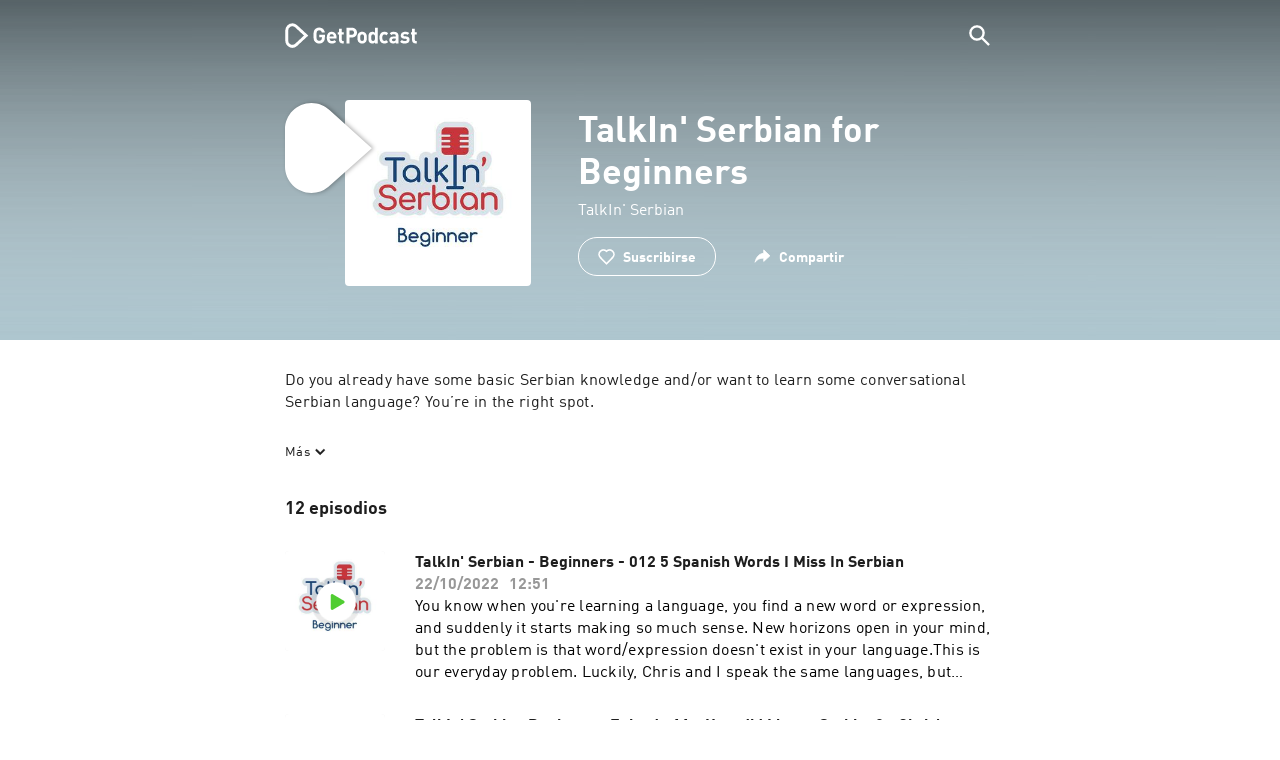

--- FILE ---
content_type: text/html; charset=utf-8
request_url: https://getpodcast.com/es/podcast/talkin-serbian
body_size: 31303
content:
<!DOCTYPE html><html lang="es"><head><meta name="next-font-preconnect" /><meta httpEquiv="X-UA-Compatible" content="IE=edge,chrome=1" /><meta name="viewport" content="width=device-width, initial-scale=1.0" /><meta charSet="utf-8" /><meta name="google" content="nopagereadaloud" /><link rel="shortcut icon" href="/assets/favicon.ico" /><link rel="apple-touch-icon" sizes="180x180" href="/assets/apple-touch-icon.png" /><link rel="icon" type="image/png" sizes="48x48" href="/assets/favicon-48x48.png" /><link rel="icon" type="image/png" sizes="32x32" href="/assets/favicon-32x32.png" /><link rel="icon" type="image/png" sizes="16x16" href="/assets/favicon-16x16.png" /><link rel="mask-icon" href="/assets/safari-pinned-tab.svg" color="#5bbad5" /><link rel="preload" href="/assets/fonts/DINWebPro.woff2" as="font" type="font/woff2" crossorigin /><link rel="preload" href="/assets/fonts/DINWebPro-Bold.woff2" as="font" type="font/woff2" crossorigin /><link rel="preload" href="/assets/images/square.png" as="image" /><meta name="msapplication-TileColor" content="#00aba9" /><meta name="google-site-verification" content="SPCausbI1cLetyY_iFCr3T2ZcAiEXhDcu_NFNeFCILE" /><script>
          window.startTime = Date.now();
          !function () { var e = function () { var e, t = "__tcfapiLocator", a = [], n = window; for (; n;) { try { if (n.frames[t]) { e = n; break } } catch (e) { } if (n === window.top) break; n = n.parent } e || (!function e() { var a = n.document, r = !!n.frames[t]; if (!r) if (a.body) { var i = a.createElement("iframe"); i.style.cssText = "display:none", i.name = t, a.body.appendChild(i) } else setTimeout(e, 5); return !r }(), n.__tcfapi = function () { for (var e, t = arguments.length, n = new Array(t), r = 0; r < t; r++)n[r] = arguments[r]; if (!n.length) return a; if ("setGdprApplies" === n[0]) n.length > 3 && 2 === parseInt(n[1], 10) && "boolean" == typeof n[3] && (e = n[3], "function" == typeof n[2] && n[2]("set", !0)); else if ("ping" === n[0]) { var i = { gdprApplies: e, cmpLoaded: !1, cmpStatus: "stub" }; "function" == typeof n[2] && n[2](i) } else a.push(n) }, n.addEventListener("message", (function (e) { var t = "string" == typeof e.data, a = {}; try { a = t ? JSON.parse(e.data) : e.data } catch (e) { } var n = a.__tcfapiCall; n && window.__tcfapi(n.command, n.version, (function (a, r) { var i = { __tcfapiReturn: { returnValue: a, success: r, callId: n.callId } }; t && (i = JSON.stringify(i)), e.source.postMessage(i, "*") }), n.parameter) }), !1)) }; "undefined" != typeof module ? module.exports = e : e() }();
          function UUID(){var x=(new Date).getTime();return"xxxxxxxx-xxxx-4xxx-yxxx-xxxxxxxxxxxx".replace(/[xy]/g,function(e){var t=(x+16*Math.random())%16|0;return x=Math.floor(x/16),("x"==e?t:3&t|8).toString(16)})}function setCookie(e,t,x){var n=new Date;n.setTime(n.getTime()+24*x*60*60*1e3);n="expires="+n.toUTCString();document.cookie=e+"="+t+";"+n+";path=/"}function readCookie(e){for(var t=e+"=",x=document.cookie.split(";"),n=0;n<x.length;n++){for(var o=x[n];" "==o.charAt(0);)o=o.substring(1,o.length);if(0==o.indexOf(t))return o.substring(t.length,o.length)}return null}var uuid,consentCookie=readCookie("authId");null===consentCookie&&setCookie("authId",uuid=UUID(),365);
          </script><script id="rnd_cmp" src="/assets/js/cmp/rnd.js?_=09112021" onLoad="initCMP()" async></script><script id="show-banner">
          function initCMP () {
              RND.CMP.initialize({
                debug: true,
                privacyLink: '/privacy-policy',
                privacyManagerId: 238149,
                languageDetection: true,
                allowedLanguages:  ['de', 'en', 'fr', 'es', 'pt', 'it', 'pl', 'da', 'sv'],
                fallbackLanguage: 'en',
                sp: {
                  config: {
                    baseEndpoint: 'https://cdn.privacy-mgmt.com'
                    ,propertyHref: 'https://getpodcast.com'
                  }
                }
              });
          }</script><style>
  a,abbr,acronym,address,applet,article,aside,audio,b,big,blockquote,body,canvas,caption,center,cite,code,dd,del,details,dfn,div,dl,dt,em,embed,fieldset,figcaption,figure,footer,form,h1,h2,h3,h4,h5,h6,header,hgroup,html,i,iframe,img,ins,kbd,label,legend,li,mark,menu,nav,object,ol,output,p,pre,q,ruby,s,samp,section,small,span,strike,strong,sub,summary,sup,table,tbody,td,tfoot,th,thead,time,tr,tt,u,ul,var,video{margin:0;padding:0;border:0;font-size:100%;vertical-align:baseline}:focus{outline:0}article,aside,details,figcaption,figure,footer,header,hgroup,menu,nav,section{display:block}body{line-height:1}ol,ul{list-style:none}blockquote,q{quotes:none}blockquote:after,blockquote:before,q:after,q:before{content:'';content:none}table{border-collapse:collapse;border-spacing:0}input[type=search]::-webkit-search-cancel-button,input[type=search]::-webkit-search-decoration,input[type=search]::-webkit-search-results-button,input[type=search]::-webkit-search-results-decoration{-webkit-appearance:none;-moz-appearance:none}input[type=search]{-webkit-appearance:none;-moz-appearance:none;-webkit-box-sizing:content-box;-moz-box-sizing:content-box;box-sizing:content-box}textarea{overflow:auto;vertical-align:top;resize:vertical}audio,canvas,video{display:inline-block;max-width:100%}audio:not([controls]){display:none;height:0}[hidden]{display:none}html{font-size:100%;-webkit-text-size-adjust:100%;-ms-text-size-adjust:100%}a:focus{outline:thin dotted}a:active,a:hover{outline:0}img{border:0;-ms-interpolation-mode:bicubic}figure{margin:0}form{margin:0}fieldset{border:1px solid silver;margin:0 2px;padding:.35em .625em .75em}legend{border:0;padding:0;white-space:normal}button,input,select,textarea{font-size:100%;margin:0;vertical-align:baseline}button,input{line-height:normal}button,select{text-transform:none}button,html input[type=button],input[type=reset],input[type=submit]{-webkit-appearance:button;cursor:pointer}button[disabled],html input[disabled]{cursor:default}input[type=checkbox],input[type=radio]{box-sizing:border-box;padding:0}input[type=search]{-webkit-appearance:textfield;-moz-box-sizing:content-box;-webkit-box-sizing:content-box;box-sizing:content-box}input[type=search]::-webkit-search-cancel-button,input[type=search]::-webkit-search-decoration{-webkit-appearance:none}button::-moz-focus-inner,input::-moz-focus-inner{border:0;padding:0}textarea{overflow:auto;vertical-align:top}table{border-collapse:collapse;border-spacing:0}button,html,input,select,textarea{color:#222}::-moz-selection{background:#b3d4fc;text-shadow:none}::selection{background:#b3d4fc;text-shadow:none}img{vertical-align:middle}fieldset{border:0;margin:0;padding:0}textarea{resize:vertical}.chromeframe{margin:.2em 0;background:#ccc;color:#000;padding:.2em 0}em{font-style:italic}strong{font-weight:700}*{box-sizing:border-box}

  @font-face {
    font-family: radio;
    src: local(
            '-apple-system,BlinkMacSystemFont,"Segoe UI",Roboto,"Helvetica Neue",Arial,sans-serif,"Apple Color Emoji","Segoe UI Emoji","Segoe UI Symbol","Noto Color Emoji"'
    ),
    url('/assets/fonts/DINWebPro.woff2') format('woff2');
    font-style: normal;
    font-weight: normal;
    font-display: swap;
    text-rendering: optimizeLegibility;
  }

  @font-face {
    font-family: radio;
    src: local(
            '-apple-system,BlinkMacSystemFont,"Segoe UI",Roboto,"Helvetica Neue",Arial,sans-serif,"Apple Color Emoji","Segoe UI Emoji","Segoe UI Symbol","Noto Color Emoji"'
    ),
    url('/assets/fonts/DINWebPro-Bold.woff2') format('woff2');
    font-style: normal;
    font-weight: bold;
    font-display: swap;
    text-rendering: optimizeLegibility;
  }

  body,
  input {
    font-family: radio;
    font-size: 14px;
    font-weight: normal;
    font-style: normal;
    font-stretch: normal;
    line-height: 1.43;
    letter-spacing: 0.25px;
    color: #1e1e1e;
    -webkit-overflow-scrolling: touch;
  }

  html,
  body {
    height: 100%;
    width: 100%;
  }

  .playbutton-stage {
    padding: 5px 0 0 5px;
  }
  .playbutton-stage .playbutton-styled {
    max-width: 70px !important;
  }
  .playbutton-stage .svgIcon svg {
    width: 70px;
    height: 70px;
  }

  .playbutton-cover {
    padding-left: 4px;
    padding-top: 4px;
  }
  .playbutton-cover .playbutton-styled {
    max-width: 50px !important;
  }
  .playbutton-cover .svgIcon svg {
    width: 50px;
    height: 50px;
  }

  .playbutton-sticky .playbutton-styled {
    max-width: 57px !important;
    
  }
  .playbutton-sticky .svgIcon svg {
    width: 57px;
    height: 57px;
  }
  
  @media (min-width: 768px) {
    .playbutton-sticky {
      padding-top: 4px;
    }
  }
  @media (max-width: 767px) {
    .playbutton-cover {
      padding-left: 2px;
      padding-top: 2px;
    }
    .playbutton-cover .playbutton-styled {
      max-width: 42px !important;
    }
    .playbutton-cover .svgIcon svg {
      width: 42px;
      height: 42px;
    }
    .playbutton-sticky .playbutton-styled {
      max-width: 40px !important;
    }
    .playbutton-sticky .svgIcon svg {
      width: 40px;
      height: 40px;
    } 
  }
</style><title>TalkIn' Serbian for Beginners | Escucha podcast en línea gratis</title><meta name="description" content="TalkIn' Serbian for Beginners Escucha podcast online de forma gratuita en GetPodcast. Todos los podcast disponibles en una web. ¡Descúbrelos ahora!" /><meta name="robots" content="index,follow,max-snippet:-1,max-image-preview:large" /><meta property="og:url" content="https://getpodcast.com/es/podcast/talkin-serbian" /><meta property="og:title" content="TalkIn' Serbian for Beginners" /><meta property="og:description" content="Escucha TalkIn' Serbian for Beginners en GetPodcast" /><meta property="og:type" content="website" /><meta property="og:site_name" content="GetPodcast" /><meta property="og:image" content="https://getpodcast.com/assets/images/splash/logo-1200x630.png" /><meta name="twitter:card" content="summary_large_image" /><meta name="twitter:title" content="TalkIn' Serbian for Beginners" /><meta name="twitter:description" content="Escucha TalkIn' Serbian for Beginners en GetPodcast" /><meta name="twitter:image" content="https://getpodcast.com/assets/images/splash/logo-1200x630.png" /><link rel="alternate" hrefLang="de-at" href="https://getpodcast.com/at/podcast/talkin-serbian" /><link rel="alternate" hrefLang="de-de" href="https://getpodcast.com/de/podcast/talkin-serbian" /><link rel="alternate" hrefLang="de" href="https://getpodcast.com/de/podcast/talkin-serbian" /><link rel="alternate" hrefLang="da" href="https://getpodcast.com/dk/podcast/talkin-serbian" /><link rel="alternate" hrefLang="es" href="https://getpodcast.com/es/podcast/talkin-serbian" /><link rel="alternate" hrefLang="fr" href="https://getpodcast.com/fr/podcast/talkin-serbian" /><link rel="alternate" hrefLang="en-gb" href="https://getpodcast.com/uk/podcast/talkin-serbian" /><link rel="alternate" hrefLang="it" href="https://getpodcast.com/it/podcast/talkin-serbian" /><link rel="alternate" hrefLang="pl" href="https://getpodcast.com/pl/podcast/talkin-serbian" /><link rel="alternate" hrefLang="pt" href="https://getpodcast.com/pt/podcast/talkin-serbian" /><link rel="alternate" hrefLang="sv" href="https://getpodcast.com/se/podcast/talkin-serbian" /><link rel="alternate" hrefLang="en-us" href="https://getpodcast.com/podcast/talkin-serbian" /><link rel="alternate" hrefLang="en" href="https://getpodcast.com/podcast/talkin-serbian" /><link rel="canonical" href="https://getpodcast.com/es/podcast/talkin-serbian" /><link rel="preload" href="https://podcast-images-prod.radio-assets.com/300/talkin-serbian.jpeg?version=456534263a25570fb54f7a4243c9c61f9c76b654" as="image" /><meta name="next-head-count" content="45" /><noscript data-n-css></noscript><script defer noModule src="/_next/static/chunks/polyfills-5cd94c89d3acac5f.js"></script><script src="/_next/static/chunks/webpack-4a1853a56933a9c7.js" defer></script><script src="/_next/static/chunks/framework-4cc980c1fc92f87d.js" defer></script><script src="/_next/static/chunks/main-07181bb3a1035316.js" defer></script><script src="/_next/static/chunks/pages/_app-97dd806ad24fd392.js" defer></script><script src="/_next/static/chunks/29107295-a2d0c8e72019a3ed.js" defer></script><script src="/_next/static/chunks/858-34a49e26c029909d.js" defer></script><script src="/_next/static/chunks/641-daa966751dca1081.js" defer></script><script src="/_next/static/chunks/pages/podcast/%5Bpodcast%5D-8c0d2ffdfff6c5f4.js" defer></script><script src="/_next/static/TLVfm-ZRIW0FvGABBmXx5/_buildManifest.js" defer></script><script src="/_next/static/TLVfm-ZRIW0FvGABBmXx5/_ssgManifest.js" defer></script><script src="/_next/static/TLVfm-ZRIW0FvGABBmXx5/_middlewareManifest.js" defer></script><style id="__jsx-2850323686">#nprogress{pointer-events:none;}#nprogress .bar{background:#64e646;position:fixed;z-index:9999;top:0;left:0;width:100%;height:2px;}#nprogress .peg{display:block;position:absolute;right:0px;width:100px;height:100%;box-shadow:0 0 10px #64e646,0 0 5px #64e646;opacity:1;-webkit-transform:rotate(3deg) translate(0px,-4px);-ms-transform:rotate(3deg) translate(0px,-4px);-webkit-transform:rotate(3deg) translate(0px,-4px);-ms-transform:rotate(3deg) translate(0px,-4px);transform:rotate(3deg) translate(0px,-4px);}#nprogress .spinner{display:block;position:fixed;z-index:1031;top:15px;right:15px;}#nprogress .spinner-icon{width:18px;height:18px;box-sizing:border-box;border:solid 2px transparent;border-top-color:#64e646;border-left-color:#64e646;border-radius:50%;-webkit-animation:nprogresss-spinner 400ms linear infinite;-webkit-animation:nprogress-spinner 400ms linear infinite;animation:nprogress-spinner 400ms linear infinite;}.nprogress-custom-parent{overflow:hidden;position:relative;}.nprogress-custom-parent #nprogress .spinner,.nprogress-custom-parent #nprogress .bar{position:absolute;}@-webkit-keyframes nprogress-spinner{0%{-webkit-transform:rotate(0deg);}100%{-webkit-transform:rotate(360deg);}}@-webkit-keyframes nprogress-spinner{0%{-webkit-transform:rotate(0deg);-ms-transform:rotate(0deg);transform:rotate(0deg);}100%{-webkit-transform:rotate(360deg);-ms-transform:rotate(360deg);transform:rotate(360deg);}}@keyframes nprogress-spinner{0%{-webkit-transform:rotate(0deg);-ms-transform:rotate(0deg);transform:rotate(0deg);}100%{-webkit-transform:rotate(360deg);-ms-transform:rotate(360deg);transform:rotate(360deg);}}</style><style data-styled data-styled-version="5.3.3">.iFtXGS{width:106px;vertical-align:middle;position:relative;}/*!sc*/
.iFtXGS path#icon{fill:#FFFFFF;}/*!sc*/
.iFtXGS path#text{fill:#FFFFFF;}/*!sc*/
@media (min-width:768px){.iFtXGS{width:132px;}}/*!sc*/
.ktXSIt{width:106px;vertical-align:middle;position:relative;}/*!sc*/
.ktXSIt path#icon{fill:#64E646;}/*!sc*/
.ktXSIt path#text{fill:#1E1E1E;}/*!sc*/
@media (min-width:768px){.ktXSIt{width:132px;}}/*!sc*/
data-styled.g1[id="Logo__SVG-sc-kn26s8-0"]{content:"iFtXGS,ktXSIt,"}/*!sc*/
.bwiwIZ{width:28px;height:28px;vertical-align:middle;outline:none;}/*!sc*/
.bwiwIZ:active{outline:none;}/*!sc*/
data-styled.g2[id="Icon__SVG-sc-pqbdkr-0"]{content:"bwiwIZ,"}/*!sc*/
.fryuta{-webkit-user-select:none;-moz-user-select:none;-ms-user-select:none;user-select:none;cursor:pointer;z-index:10;}/*!sc*/
.fryuta #close,.fryuta #search{stroke:#FFFFFF;}/*!sc*/
@media (min-width:768px){.fryuta{width:30px;height:30px;}}/*!sc*/
data-styled.g4[id="NavigationSearch__StyledIcon-sc-9nolk2-0"]{content:"fryuta,"}/*!sc*/
.fajCMX{position:relative;}/*!sc*/
data-styled.g6[id="NavigationSearch__Wrapper-sc-9nolk2-2"]{content:"fajCMX,"}/*!sc*/
.WWFqg{-webkit-transition:all ease-out 0.15s;transition:all ease-out 0.15s;display:-webkit-inline-box;display:-webkit-inline-flex;display:-ms-inline-flexbox;display:inline-flex;position:relative;padding-left:4px;z-index:9;}/*!sc*/
@media (min-width:768px){.WWFqg{height:30px;}}/*!sc*/
data-styled.g7[id="NavigationSearch__ButtonWrapper-sc-9nolk2-3"]{content:"WWFqg,"}/*!sc*/
.jVgKCw{display:-webkit-box;display:-webkit-flex;display:-ms-flexbox;display:flex;-webkit-align-items:center;-webkit-box-align:center;-ms-flex-align:center;align-items:center;}/*!sc*/
data-styled.g9[id="NavigationSearch__NoForm-sc-9nolk2-5"]{content:"jVgKCw,"}/*!sc*/
.eJcxag{max-width:710px;margin:0 auto;width:100%;}/*!sc*/
data-styled.g10[id="components__PageWrapper-sc-1nvrcl0-0"]{content:"eJcxag,"}/*!sc*/
.bYgKjR{-webkit-user-select:none;-moz-user-select:none;-ms-user-select:none;user-select:none;-webkit-backface-visibility:hidden;backface-visibility:hidden;-webkit-tap-highlight-color:transparent;-webkit-transition:all ease-out 0.15s;transition:all ease-out 0.15s;background-color:transparent;position:fixed;padding:0 20px;width:100%;height:60px;line-height:60px;z-index:1000;box-shadow:none;}/*!sc*/
@media (min-width:768px){.bYgKjR{height:70px;line-height:70px;}}/*!sc*/
data-styled.g12[id="Navigation__Wrapper-sc-uvqu1e-0"]{content:"bYgKjR,"}/*!sc*/
.gAMANT{margin:0 auto;width:100%;display:grid;grid-template-columns:106px auto;grid-template-rows:100%;grid-template-areas:logo . search;-webkit-align-items:center;-webkit-box-align:center;-ms-flex-align:center;align-items:center;}/*!sc*/
data-styled.g13[id="Navigation__Inner-sc-uvqu1e-1"]{content:"gAMANT,"}/*!sc*/
.gcGHxD{justify-self:end;top:1px;}/*!sc*/
data-styled.g14[id="Navigation__StyledSearch-sc-uvqu1e-2"]{content:"gcGHxD,"}/*!sc*/
.crfOsF:hover,.crfOsF:active,.crfOsF:focus{outline:0;}/*!sc*/
data-styled.g15[id="Navigation__LogoLink-sc-uvqu1e-3"]{content:"crfOsF,"}/*!sc*/
.ZpmGV{width:18px;height:18px;background-size:18px 18px;background-repeat:no-repeat;background-position:center;background-image:url( /assets/images/flags/es@1x.png );}/*!sc*/
@media (-webkit-min-device-pixel-ratio:2), ( min--moz-device-pixel-ratio:2), ( -o-min-device-pixel-ratio:2/1), ( min-device-pixel-ratio:2), ( min-resolution:192dpi), ( min-resolution:2dppx){.ZpmGV{background-image:url( /assets/images/flags/es@2x.png );}}/*!sc*/
@media (-webkit-min-device-pixel-ratio:3), ( min--moz-device-pixel-ratio:3), ( -o-min-device-pixel-ratio:3/1), ( min-device-pixel-ratio:3), ( min-resolution:384dpi), ( min-resolution:3dppx){.ZpmGV{background-image:url( /assets/images/flags/es@3x.png);}}/*!sc*/
data-styled.g16[id="CountryIcon-sc-1mwhrcq-0"]{content:"ZpmGV,"}/*!sc*/
.ktyzes{display:inline-block;text-align:center;-webkit-text-decoration:none;text-decoration:none;position:relative;z-index:0;padding-left:23px;}/*!sc*/
data-styled.g17[id="LanguagePicker__Label-sc-1kxex54-0"]{content:"ktyzes,"}/*!sc*/
.gwscSw{position:absolute;width:18px;height:18px;left:0;top:0;}/*!sc*/
data-styled.g18[id="LanguagePicker__StyledCountryIcon-sc-1kxex54-1"]{content:"gwscSw,"}/*!sc*/
.lpiikl{width:14px;height:14px;z-index:0;-webkit-transform:rotate(-90deg);-ms-transform:rotate(-90deg);transform:rotate(-90deg);position:relative;margin-left:5px;top:2px;}/*!sc*/
data-styled.g19[id="LanguagePicker__StyledChevron-sc-1kxex54-2"]{content:"lpiikl,"}/*!sc*/
.dcraAT{text-align:center;-webkit-text-decoration:none;text-decoration:none;color:#1E1E1E;-webkit-user-select:none;-moz-user-select:none;-ms-user-select:none;user-select:none;-webkit-tap-highlight-color:transparent;}/*!sc*/
.dcraAT:hover,.dcraAT:active,.dcraAT:focus{outline:0;}/*!sc*/
data-styled.g20[id="LanguagePicker__StyledLink-sc-1kxex54-3"]{content:"dcraAT,"}/*!sc*/
.hfrvzp{display:none;}/*!sc*/
@media (min-width:768px){.hfrvzp{display:inline-block;}}/*!sc*/
.fRrCPG{display:inline-block;}/*!sc*/
@media (min-width:768px){.fRrCPG{display:inline-block;}}/*!sc*/
data-styled.g21[id="AppLink__LinkApp-sc-54x8rf-0"]{content:"hfrvzp,fRrCPG,"}/*!sc*/
.hTgDSs{display:block;width:100%;text-align:center;}/*!sc*/
@media (min-width:768px){.hTgDSs{display:inherit;width:auto;padding-right:0;text-align:left;-webkit-box-pack:center;-webkit-justify-content:center;-ms-flex-pack:center;justify-content:center;-webkit-align-items:center;-webkit-box-align:center;-ms-flex-align:center;align-items:center;}.hTgDSs .AppLink-sc-54x8rf-2:first-child{margin-right:10px;}}/*!sc*/
data-styled.g24[id="AppLinks__Wrapper-sc-qg55x-0"]{content:"hTgDSs,"}/*!sc*/
.kuCzjq{-webkit-flex-shrink:0;-ms-flex-negative:0;flex-shrink:0;padding:50px 20px 90px 20px;background-color:rgba(240,240,240,0.6);}/*!sc*/
@media (min-width:768px){.kuCzjq{padding:50px 20px 110px 20px;}}/*!sc*/
data-styled.g25[id="Footer__Wrapper-sc-1hapenx-0"]{content:"kuCzjq,"}/*!sc*/
.HPTmn{font-size:16px;font-weight:bold;font-style:normal;font-stretch:normal;line-height:1.38;-webkit-letter-spacing:0.28px;-moz-letter-spacing:0.28px;-ms-letter-spacing:0.28px;letter-spacing:0.28px;text-align:center;}/*!sc*/
data-styled.g28[id="Footer__Main-sc-1hapenx-3"]{content:"HPTmn,"}/*!sc*/
.hKOoUz{font-weight:normal;}/*!sc*/
data-styled.g29[id="Footer__Secondary-sc-1hapenx-4"]{content:"hKOoUz,"}/*!sc*/
.voMYQ{position:relative;text-align:center;white-space:nowrap;}/*!sc*/
data-styled.g30[id="Footer__LinkItem-sc-1hapenx-5"]{content:"voMYQ,"}/*!sc*/
.eHHIBo{display:-webkit-box;display:-webkit-flex;display:-ms-flexbox;display:flex;-webkit-flex-wrap:wrap;-ms-flex-wrap:wrap;flex-wrap:wrap;width:100%;margin:50px auto;padding:0 5px;-webkit-box-pack:center;-webkit-justify-content:center;-ms-flex-pack:center;justify-content:center;}/*!sc*/
.eHHIBo .Footer__LinkItem-sc-1hapenx-5{padding:5px 10px;}/*!sc*/
@media (min-width:768px){.eHHIBo{margin:0 auto 0 0;width:auto;padding:0 0 0 5px;}.eHHIBo .Footer__LinkItem-sc-1hapenx-5{padding:0;}}/*!sc*/
data-styled.g31[id="Footer__Links-sc-1hapenx-6"]{content:"eHHIBo,"}/*!sc*/
.hvskIS{text-align:center;-webkit-text-decoration:none;text-decoration:none;color:#1E1E1E;-webkit-user-select:none;-moz-user-select:none;-ms-user-select:none;user-select:none;-webkit-tap-highlight-color:transparent;}/*!sc*/
.hvskIS:hover,.hvskIS:active,.hvskIS:focus{outline:0;}/*!sc*/
@media (min-width:768px){.hvskIS{margin-right:20px;}}/*!sc*/
data-styled.g32[id="Footer__StyledLink-sc-1hapenx-7"]{content:"hvskIS,"}/*!sc*/
.hChjHW{margin:0;padding:0;background:transparent;border:none;text-align:center;-webkit-text-decoration:none;text-decoration:none;font-size:inherit;font-family:inherit;color:#1E1E1E;-webkit-user-select:none;-moz-user-select:none;-ms-user-select:none;user-select:none;-webkit-tap-highlight-color:transparent;}/*!sc*/
.hChjHW:hover,.hChjHW:active,.hChjHW:focus{outline:0;}/*!sc*/
@media (min-width:768px){.hChjHW{margin-right:20px;}}/*!sc*/
data-styled.g33[id="Footer__StyledLinkLikeButton-sc-1hapenx-8"]{content:"hChjHW,"}/*!sc*/
.eaaKzR{display:-webkit-box;display:-webkit-flex;display:-ms-flexbox;display:flex;padding:0 5px;width:100%;-webkit-align-items:flex-end;-webkit-box-align:flex-end;-ms-flex-align:flex-end;align-items:flex-end;-webkit-box-pack:justify;-webkit-justify-content:space-between;-ms-flex-pack:justify;justify-content:space-between;}/*!sc*/
@media (min-width:768px){.eaaKzR{max-width:240px;margin:0 auto;padding:0 5px 0 20px;}}/*!sc*/
data-styled.g34[id="Footer__Legal-sc-1hapenx-9"]{content:"eaaKzR,"}/*!sc*/
.QJCCy{white-space:nowrap;text-align:center;-webkit-text-decoration:none;text-decoration:none;color:#1E1E1E;padding-right:20px;-webkit-user-select:none;-moz-user-select:none;-ms-user-select:none;user-select:none;-webkit-tap-highlight-color:transparent;}/*!sc*/
.QJCCy:hover,.QJCCy:active,.QJCCy:focus{outline:0;}/*!sc*/
data-styled.g35[id="Footer__Copyright-sc-1hapenx-10"]{content:"QJCCy,"}/*!sc*/
@media (min-width:768px){.bNufPO{display:-webkit-box;display:-webkit-flex;display:-ms-flexbox;display:flex;-webkit-align-items:flex-end;-webkit-box-align:flex-end;-ms-flex-align:flex-end;align-items:flex-end;-webkit-box-pack:justify;-webkit-justify-content:space-between;-ms-flex-pack:justify;justify-content:space-between;margin-top:40px;}}/*!sc*/
data-styled.g37[id="Footer__FooterLinks-sc-1hapenx-12"]{content:"bNufPO,"}/*!sc*/
.kFxaEa{text-align:center;padding-top:45px;}/*!sc*/
data-styled.g38[id="Footer__StyledAppLinks-sc-1hapenx-13"]{content:"kFxaEa,"}/*!sc*/
.hcePJY{margin-top:25px;}/*!sc*/
@media (min-width:768px){.hcePJY{margin-top:0;}}/*!sc*/
data-styled.g39[id="Logo__LogoContainer-sc-1zms5r-0"]{content:"hcePJY,"}/*!sc*/
.kHxrAE{min-height:100%;position:relative;}/*!sc*/
data-styled.g47[id="Page__Wrapper-sc-1ch93uo-0"]{content:"kHxrAE,"}/*!sc*/
.fzXDGp{min-height:100vh;display:-webkit-box;display:-webkit-flex;display:-ms-flexbox;display:flex;-webkit-flex-direction:column;-ms-flex-direction:column;flex-direction:column;-webkit-align-items:stretch;-webkit-box-align:stretch;-ms-flex-align:stretch;align-items:stretch;}/*!sc*/
data-styled.g48[id="Page-sc-1ch93uo-1"]{content:"fzXDGp,"}/*!sc*/
.ehtDuQ{-webkit-box-flex:1;-webkit-flex-grow:1;-ms-flex-positive:1;flex-grow:1;}/*!sc*/
data-styled.g49[id="Page__Main-sc-1ch93uo-2"]{content:"ehtDuQ,"}/*!sc*/
.iKbVVI:hover{-webkit-filter:drop-shadow(0 0 4px rgba(0,0,0,0.5));-webkit-filter:drop-shadow(0 0 4px rgba(0,0,0,0.5));filter:drop-shadow(0 0 4px rgba(0,0,0,0.5));}/*!sc*/
.iKbVVI:active{-webkit-filter:drop-shadow(0 0 4px rgba(0,0,0,1));-webkit-filter:drop-shadow(0 0 4px rgba(0,0,0,1));filter:drop-shadow(0 0 4px rgba(0,0,0,1));}/*!sc*/
@supports (-webkit-overflow-scrolling:touch){.iKbVVI:hover,.iKbVVI:active{-webkit-filter:none;-webkit-filter:none;filter:none;}}/*!sc*/
.iKbVVI .playbutton-styled{-webkit-animation:2s linear infinite svg-animation;animation:2s linear infinite svg-animation;fill:none;max-width:40px;}/*!sc*/
.iKbVVI > svg circle{display:block;fill:none;stroke:white;stroke-linecap:round;stroke-width:10px;}/*!sc*/
@media all and (-ms-high-contrast:none){.iKbVVI > svg circle{stroke-width:0;}}/*!sc*/
.iKbVVI > svg circle.animated{-webkit-animation:1.4s ease-in-out infinite both circle-animation;animation:1.4s ease-in-out infinite both circle-animation;stroke-dasharray:283;stroke-dashoffset:280;-webkit-transform-origin:50% 50%;-ms-transform-origin:50% 50%;transform-origin:50% 50%;}/*!sc*/
@-webkit-keyframes svg-animation{0%{-webkit-transform:rotateZ(0deg);-ms-transform:rotateZ(0deg);transform:rotateZ(0deg);}100%{-webkit-transform:rotateZ(360deg);-ms-transform:rotateZ(360deg);transform:rotateZ(360deg);}}/*!sc*/
@keyframes svg-animation{0%{-webkit-transform:rotateZ(0deg);-ms-transform:rotateZ(0deg);transform:rotateZ(0deg);}100%{-webkit-transform:rotateZ(360deg);-ms-transform:rotateZ(360deg);transform:rotateZ(360deg);}}/*!sc*/
@-webkit-keyframes circle-animation{0%,25%{stroke-dashoffset:280;-webkit-transform:rotate(0);-ms-transform:rotate(0);transform:rotate(0);}50%,75%{stroke-dashoffset:75;-webkit-transform:rotate(45deg);-ms-transform:rotate(45deg);transform:rotate(45deg);}100%{stroke-dashoffset:280;-webkit-transform:rotate(360deg);-ms-transform:rotate(360deg);transform:rotate(360deg);}}/*!sc*/
@keyframes circle-animation{0%,25%{stroke-dashoffset:280;-webkit-transform:rotate(0);-ms-transform:rotate(0);transform:rotate(0);}50%,75%{stroke-dashoffset:75;-webkit-transform:rotate(45deg);-ms-transform:rotate(45deg);transform:rotate(45deg);}100%{stroke-dashoffset:280;-webkit-transform:rotate(360deg);-ms-transform:rotate(360deg);transform:rotate(360deg);}}/*!sc*/
data-styled.g50[id="Toggle-sc-vfpwvg-0"]{content:"iKbVVI,"}/*!sc*/
.iPaFvu{width:100%;height:auto;border-radius:4px;background-size:cover;background-position:top center;background-repeat:no-repeat;background-color:#f0f0f0;box-shadow:0 0 10px 0 rgba(0,0,0,0);-webkit-transition:box-shadow linear 0.1s;transition:box-shadow linear 0.1s;position:relative;background-image:url("https://podcast-images-prod.radio-assets.com/300/talkin-serbian.jpeg?version=456534263a25570fb54f7a4243c9c61f9c76b654");}/*!sc*/
.ialYGk{width:100%;height:auto;border-radius:4px;background-size:cover;background-position:top center;background-repeat:no-repeat;background-color:#f0f0f0;box-shadow:0 0 10px 0 rgba(0,0,0,0);-webkit-transition:box-shadow linear 0.1s;transition:box-shadow linear 0.1s;position:relative;}/*!sc*/
data-styled.g52[id="Cover__CoverImage-sc-8sp4zu-1"]{content:"iPaFvu,ialYGk,"}/*!sc*/
.lhSQxY{width:100%;border-radius:4px;position:relative;-webkit-transition:box-shadow linear 0.1s;transition:box-shadow linear 0.1s;border:solid 3px #ffffff;}/*!sc*/
.lhSQxY .Cover__CoverImage-sc-8sp4zu-1{border-radius:0;}/*!sc*/
.zuTsf{width:100%;border-radius:4px;position:relative;-webkit-transition:box-shadow linear 0.1s;transition:box-shadow linear 0.1s;}/*!sc*/
data-styled.g53[id="Cover__CoverWrapper-sc-8sp4zu-2"]{content:"lhSQxY,zuTsf,"}/*!sc*/
.dpHJdL{background-color:#aec6cf;background-image:url(/assets/images/overlay/header.png);background-size:100% 100%;min-height:380px;padding-top:74px;padding-bottom:30px;-webkit-transition:background linear 0.5s;transition:background linear 0.5s;}/*!sc*/
@media (min-width:768px){.dpHJdL{min-height:340px;padding-top:100px;padding-bottom:30px;}}/*!sc*/
data-styled.g68[id="StageWrapper__Wrapper-sc-1qxjyh3-0"]{content:"dpHJdL,"}/*!sc*/
.bSBTOJ{margin-bottom:40px;position:relative;word-wrap:break-word;display:-webkit-box;-webkit-line-clamp:5;-webkit-box-orient:vertical;overflow:hidden;white-space:pre-wrap;}/*!sc*/
@media (min-width:768px){.bSBTOJ{-webkit-line-clamp:4;font-size:16px;line-height:1.38;-webkit-letter-spacing:0.28px;-moz-letter-spacing:0.28px;-ms-letter-spacing:0.28px;letter-spacing:0.28px;}}/*!sc*/
.bSBTOJ a{color:#1E1E1E;-webkit-transition:color linear .1s;transition:color linear .1s;}/*!sc*/
.bSBTOJ a:visited{color:#1E1E1E;}/*!sc*/
.bSBTOJ a:hover,.bSBTOJ a:active{color:#64E646;}/*!sc*/
.bSBTOJ p,.bSBTOJ ul,.bSBTOJ ol{margin-top:15px;margin-bottom:15px;}/*!sc*/
.bSBTOJ ul,.bSBTOJ ol{list-style-type:disc;list-style-position:inside;}/*!sc*/
.bSBTOJ ul li,.bSBTOJ ol li{padding-left:10px;}/*!sc*/
.bSBTOJ > :first-child{margin-top:0px;}/*!sc*/
.bSBTOJ > :last-child{margin-bottom:0px;}/*!sc*/
.bSBTOJ .loadingLines{margin-bottom:50px;}/*!sc*/
data-styled.g70[id="DescriptionContent-sc-5yqs0z-0"]{content:"bSBTOJ,"}/*!sc*/
.dtdxnF{-webkit-user-select:none;-moz-user-select:none;-ms-user-select:none;user-select:none;-webkit-tap-highlight-color:transparent;cursor:pointer;width:45px;height:45px;}/*!sc*/
.dtdxnF:hover,.dtdxnF:active,.dtdxnF:focus{outline:0;}/*!sc*/
@media (min-width:768px){.dtdxnF{width:57px;height:57px;}}/*!sc*/
data-styled.g75[id="EpisodeCover__ToggleButton-sc-qskan5-0"]{content:"dtdxnF,"}/*!sc*/
.dLfvcZ{position:absolute;width:100%;height:100%;z-index:100;display:-webkit-box;display:-webkit-flex;display:-ms-flexbox;display:flex;-webkit-box-pack:center;-webkit-justify-content:center;-ms-flex-pack:center;justify-content:center;-webkit-align-items:center;-webkit-box-align:center;-ms-flex-align:center;align-items:center;cursor:pointer;border-radius:4px;-webkit-transition:all linear 0.2s;transition:all linear 0.2s;}/*!sc*/
data-styled.g76[id="EpisodeCover__CoverButton-sc-qskan5-1"]{content:"dLfvcZ,"}/*!sc*/
.iRQdbT{width:100%;height:100%;}/*!sc*/
data-styled.g78[id="EpisodeListItem__Visual-sc-1ofbbx7-0"]{content:"iRQdbT,"}/*!sc*/
.gRFRIp{display:-webkit-box;display:-webkit-flex;display:-ms-flexbox;display:flex;padding-top:3px;}/*!sc*/
@media (min-width:768px){.gRFRIp{padding-top:1px;}}/*!sc*/
data-styled.g79[id="EpisodeListItem__Text-sc-1ofbbx7-1"]{content:"gRFRIp,"}/*!sc*/
.gyzhSv{font-size:16px;font-weight:bold;font-style:normal;font-stretch:normal;line-height:1.4;-webkit-letter-spacing:normal;-moz-letter-spacing:normal;-ms-letter-spacing:normal;letter-spacing:normal;text-align:left;color:#1E1E1E;}/*!sc*/
data-styled.g80[id="EpisodeListItem__EpisodeName-sc-1ofbbx7-2"]{content:"gyzhSv,"}/*!sc*/
.eRcJhA{word-break:break-word;line-height:1.4;cursor:pointer;color:#000;display:-webkit-box;-webkit-line-clamp:10;-webkit-box-orient:vertical;overflow:hidden;max-width:100%;}/*!sc*/
@media (min-width:768px){.eRcJhA{font-size:16px;line-height:1.4;-webkit-line-clamp:4;}}/*!sc*/
.eRcJhA a{color:#1E1E1E;-webkit-transition:color linear .1s;transition:color linear .1s;}/*!sc*/
.eRcJhA a:visited{color:#1E1E1E;}/*!sc*/
.eRcJhA a:hover,.eRcJhA a:active{color:#64E646;}/*!sc*/
.eRcJhA p,.eRcJhA ul,.eRcJhA ol{margin-top:15px;margin-bottom:15px;}/*!sc*/
.eRcJhA ul,.eRcJhA ol{list-style-type:disc;list-style-position:inside;}/*!sc*/
.eRcJhA ul li,.eRcJhA ol li{padding-left:10px;}/*!sc*/
.eRcJhA > :first-child{margin-top:0px;}/*!sc*/
.eRcJhA > :last-child{margin-bottom:0px;}/*!sc*/
.eRcJhA .loadingLines{margin-bottom:50px;}/*!sc*/
data-styled.g81[id="EpisodeListItem__EpisodeDescription-sc-1ofbbx7-3"]{content:"eRcJhA,"}/*!sc*/
.hOLcyk{display:-webkit-box;display:-webkit-flex;display:-ms-flexbox;display:flex;}/*!sc*/
data-styled.g82[id="EpisodeListItem__EpisodeMetaList-sc-1ofbbx7-4"]{content:"hOLcyk,"}/*!sc*/
.hBjlcE{font-size:16px;font-weight:bold;font-style:normal;font-stretch:normal;line-height:1.4;-webkit-letter-spacing:normal;-moz-letter-spacing:normal;-ms-letter-spacing:normal;letter-spacing:normal;text-align:left;color:#1E1E1E;color:#989898;margin-right:10px;}/*!sc*/
data-styled.g83[id="EpisodeListItem__EpisodeMeta-sc-1ofbbx7-5"]{content:"hBjlcE,"}/*!sc*/
.etryi{-webkit-user-select:none;-moz-user-select:none;-ms-user-select:none;user-select:none;-webkit-tap-highlight-color:transparent;display:inline-block;-webkit-text-decoration:none;text-decoration:none;}/*!sc*/
.etryi:hover,.etryi:active,.etryi:focus{outline:0;}/*!sc*/
data-styled.g84[id="EpisodeListItem__EpisodeLink-sc-1ofbbx7-6"]{content:"etryi,"}/*!sc*/
.cjRilX{display:grid;grid-template-columns:80px auto;grid-column-gap:20px;margin-bottom:30px;-webkit-align-items:center;-webkit-box-align:center;-ms-flex-align:center;align-items:center;justify-items:start;}/*!sc*/
@media (min-width:768px){.cjRilX{grid-template-columns:100px auto;grid-column-gap:30px;}}/*!sc*/
.cjRilX:hover .EpisodeCover-sc-qskan5-2{box-shadow:0 0 10px 0 rgba(0,0,0,0.5);}/*!sc*/
.cjRilX:active .EpisodeCover-sc-qskan5-2{box-shadow:0 0 10px 0 #000000;}/*!sc*/
data-styled.g85[id="EpisodeListItem__Wrapper-sc-1ofbbx7-7"]{content:"cjRilX,"}/*!sc*/
.hEiCcl{border-radius:4px;border:solid 1px #1e1e1e;padding:20px 20px 20px 20px;margin-bottom:40px;}/*!sc*/
@media (min-width:768px){.hEiCcl{padding:30px 30px 30px 30px;margin-top:20px;margin-bottom:35px;}}/*!sc*/
data-styled.g86[id="EpisodeList__Wrapper-sc-7k8d2n-0"]{content:"hEiCcl,"}/*!sc*/
.ddkvFf{text-align:left;}/*!sc*/
@media (min-width:768px){.ddkvFf{font-size:16px;line-height:1.5;-webkit-letter-spacing:normal;-moz-letter-spacing:normal;-ms-letter-spacing:normal;letter-spacing:normal;}}/*!sc*/
data-styled.g87[id="EpisodeList__Paragraph-sc-7k8d2n-1"]{content:"ddkvFf,"}/*!sc*/
.dOuPOs{height:28px;top:3px;left:0;position:absolute;-webkit-filter:drop-shadow(2px 0 2px rgba(0,0,0,0.3));-webkit-filter:drop-shadow(2px 0 2px rgba(0,0,0,0.3));filter:drop-shadow(2px 0 2px rgba(0,0,0,0.3));}/*!sc*/
.dOuPOs path{fill:#64E646;}/*!sc*/
@media (min-width:768px){.dOuPOs{height:38px;}}/*!sc*/
data-styled.g88[id="EpisodeList__StyledBubble-sc-7k8d2n-2"]{content:"dOuPOs,"}/*!sc*/
.fdFzRy{display:-webkit-box;display:-webkit-flex;display:-ms-flexbox;display:flex;}/*!sc*/
data-styled.g89[id="EpisodeList__Content-sc-7k8d2n-3"]{content:"fdFzRy,"}/*!sc*/
.hnTEWy{padding-right:16px;padding-left:18px;position:relative;}/*!sc*/
.hnTEWy .Cover__CoverWrapper-sc-8sp4zu-2{width:62px;height:62px;}/*!sc*/
@media (min-width:768px){.hnTEWy{padding-left:24px;padding-right:25px;}.hnTEWy .Cover__CoverWrapper-sc-8sp4zu-2{width:86px;height:86px;}}/*!sc*/
data-styled.g90[id="EpisodeList__Visual-sc-7k8d2n-4"]{content:"hnTEWy,"}/*!sc*/
.gKbRrO{padding-top:4px;text-align:right;}/*!sc*/
data-styled.g91[id="EpisodeList__Text-sc-7k8d2n-5"]{content:"gKbRrO,"}/*!sc*/
.jxdKgy{text-align:right;padding:15px 0 0 0;}/*!sc*/
@media (min-width:768px){.jxdKgy{display:-webkit-box;display:-webkit-flex;display:-ms-flexbox;display:flex;-webkit-box-pack:justify;-webkit-justify-content:space-between;-ms-flex-pack:justify;justify-content:space-between;-webkit-align-items:center;-webkit-box-align:center;-ms-flex-align:center;align-items:center;}}/*!sc*/
data-styled.g92[id="EpisodeList__Footer-sc-7k8d2n-6"]{content:"jxdKgy,"}/*!sc*/
.cskNzI{font-size:24px;font-weight:bold;font-style:normal;font-stretch:normal;line-height:1.33;-webkit-letter-spacing:normal;-moz-letter-spacing:normal;-ms-letter-spacing:normal;letter-spacing:normal;text-align:center;color:#1E1E1E;}/*!sc*/
@media (min-width:768px){.cskNzI{font-size:36px;line-height:1.17;}}/*!sc*/
data-styled.g93[id="Headline-sc-vutl6b-0"]{content:"cskNzI,"}/*!sc*/
.GgwXQ{font-size:16px;text-align:left;}/*!sc*/
data-styled.g94[id="Headline__HeadlineSmall-sc-vutl6b-1"]{content:"GgwXQ,"}/*!sc*/
.jQImDU{margin-bottom:30px;}/*!sc*/
@media (min-width:768px){.jQImDU{font-size:18px;line-height:1.33;}}/*!sc*/
data-styled.g96[id="EpisodeCollection__Title-sc-2kw65r-1"]{content:"jQImDU,"}/*!sc*/
.diKkok{padding:3px 30px 0 30px;display:inline-block;border-radius:24px;line-height:32px;font-style:normal;font-stretch:normal;-webkit-letter-spacing:normal;-moz-letter-spacing:normal;-ms-letter-spacing:normal;letter-spacing:normal;-webkit-font-smoothing:antialiased;-moz-osx-font-smoothing:grayscale;}/*!sc*/
data-styled.g97[id="Button__Inner-sc-1xnxnyo-0"]{content:"diKkok,"}/*!sc*/
.jbwdfX{cursor:pointer;font-weight:bold;font-style:normal;font-stretch:normal;-webkit-letter-spacing:0.28px;-moz-letter-spacing:0.28px;-ms-letter-spacing:0.28px;letter-spacing:0.28px;text-align:center;-webkit-user-select:none;-moz-user-select:none;-ms-user-select:none;user-select:none;color:#ffffff;display:inline-block;border-radius:24px;background-color:transparent;opacity:1;-webkit-user-select:none;-moz-user-select:none;-ms-user-select:none;user-select:none;-webkit-tap-highlight-color:transparent;}/*!sc*/
.jbwdfX:hover,.jbwdfX:active,.jbwdfX:focus{outline:0;}/*!sc*/
.jzslzn{cursor:pointer;font-weight:bold;font-style:normal;font-stretch:normal;-webkit-letter-spacing:0.28px;-moz-letter-spacing:0.28px;-ms-letter-spacing:0.28px;letter-spacing:0.28px;text-align:center;-webkit-user-select:none;-moz-user-select:none;-ms-user-select:none;user-select:none;color:#1e1e1e;display:inline-block;border-radius:24px;background-color:transparent;opacity:1;-webkit-user-select:none;-moz-user-select:none;-ms-user-select:none;user-select:none;-webkit-tap-highlight-color:transparent;}/*!sc*/
.jzslzn:hover,.jzslzn:active,.jzslzn:focus{outline:0;}/*!sc*/
data-styled.g98[id="Button__WrapperNaked-sc-1xnxnyo-1"]{content:"jbwdfX,jzslzn,"}/*!sc*/
.icurFG{border:solid 1px #ffffff;background-color:transparent;}/*!sc*/
.icurFG .Button__Inner-sc-1xnxnyo-0{border:solid 1px transparent;}/*!sc*/
.icurFG .Button__Inner-sc-1xnxnyo-0:hover{border:solid 1px #ffffff;}/*!sc*/
.egvfOS{border:solid 1px #1e1e1e;background-color:#ffffff;}/*!sc*/
.egvfOS .Button__Inner-sc-1xnxnyo-0{border:solid 1px #ffffff;}/*!sc*/
.egvfOS .Button__Inner-sc-1xnxnyo-0:hover{border:solid 1px #1e1e1e;}/*!sc*/
data-styled.g99[id="Button__Wrapper-sc-1xnxnyo-2"]{content:"icurFG,egvfOS,"}/*!sc*/
.dWqFVU{border-radius:20px;padding:3px 18px 0 15px;font-size:14px;}/*!sc*/
.dWqFVU .Button__IconFavorite-sc-1xnxnyo-4,.dWqFVU .Button__IconShare-sc-1xnxnyo-5{position:relative;top:-1px;margin-right:5px;width:23px;height:23px;}/*!sc*/
.dWqFVU .Button__IconFavorite-sc-1xnxnyo-4 path{stroke:#fff;}/*!sc*/
.dWqFVU .Button__IconShare-sc-1xnxnyo-5 path{stroke:#fff;fill:#fff;}/*!sc*/
data-styled.g103[id="Button__InnerSubscribe-sc-1xnxnyo-6"]{content:"dWqFVU,"}/*!sc*/
.hBQGrV{width:100%;padding:10px 0;text-align:center;}/*!sc*/
data-styled.g106[id="EpisodeList__ButtonWrapper-sc-pvc5wr-0"]{content:"hBQGrV,"}/*!sc*/
.cvWuvm{-webkit-user-select:none;-moz-user-select:none;-ms-user-select:none;user-select:none;-webkit-tap-highlight-color:transparent;display:inline-block;}/*!sc*/
.cvWuvm:hover,.cvWuvm:active,.cvWuvm:focus{outline:0;}/*!sc*/
data-styled.g138[id="Share__Wrapper-sc-av8l82-0"]{content:"cvWuvm,"}/*!sc*/
.dlnIYj{width:146px;height:146px;position:relative;margin:0 auto;}/*!sc*/
@media (min-width:768px){.dlnIYj{width:186px;height:186px;}}/*!sc*/
data-styled.g144[id="PodcastStageVisual__Visual-sc-134ucyj-0"]{content:"dlnIYj,"}/*!sc*/
.iGNEfW{height:70px;top:3px;left:-45px;position:absolute;-webkit-filter:drop-shadow(2px 0 2px rgba(0,0,0,0.3));-webkit-filter:drop-shadow(2px 0 2px rgba(0,0,0,0.3));filter:drop-shadow(2px 0 2px rgba(0,0,0,0.3));}/*!sc*/
@media (min-width:768px){.iGNEfW{height:90px;left:-60px;}}/*!sc*/
data-styled.g145[id="PodcastStageVisual__StyledBubble-sc-134ucyj-1"]{content:"iGNEfW,"}/*!sc*/
.diSECI{padding:20px 0;}/*!sc*/
@media (min-width:768px){.diSECI{padding:0 0 15px 0;}}/*!sc*/
data-styled.g146[id="PodcastStageText__Text-sc-cxk33j-0"]{content:"diSECI,"}/*!sc*/
.jBLIeR{font-size:20px;font-weight:bold;font-style:normal;font-stretch:normal;line-height:1.2;-webkit-letter-spacing:normal;-moz-letter-spacing:normal;-ms-letter-spacing:normal;letter-spacing:normal;color:#ffffff;text-align:center;padding:0 20px;}/*!sc*/
@media (min-width:768px){.jBLIeR{font-size:36px;line-height:1.17;text-align:left;padding:0;}}/*!sc*/
data-styled.g147[id="PodcastStageText__Name-sc-cxk33j-1"]{content:"jBLIeR,"}/*!sc*/
.dykWLz{line-height:1.57;-webkit-letter-spacing:normal;-moz-letter-spacing:normal;-ms-letter-spacing:normal;letter-spacing:normal;color:#ffffff;margin-top:5px;text-align:center;}/*!sc*/
@media (min-width:768px){.dykWLz{text-align:left;font-size:16px;font-weight:normal;font-style:normal;font-stretch:normal;line-height:1.38;-webkit-letter-spacing:normal;-moz-letter-spacing:normal;-ms-letter-spacing:normal;letter-spacing:normal;}}/*!sc*/
data-styled.g148[id="PodcastStageText__Author-sc-cxk33j-2"]{content:"dykWLz,"}/*!sc*/
.eCEuOe{text-align:center;}/*!sc*/
.eCEuOe .Button__ButtonSubscribe-sc-1xnxnyo-7{margin-right:20px;}/*!sc*/
@media (min-width:768px){.eCEuOe{text-align:left;}}/*!sc*/
data-styled.g155[id="PodcastStageButtons__Buttons-sc-1vnowgy-0"]{content:"eCEuOe,"}/*!sc*/
.fQworh{width:100%;max-width:710px;margin:0 auto;}/*!sc*/
@media (min-width:768px){.fQworh{display:grid;-webkit-align-items:center;-webkit-box-align:center;-ms-flex-align:center;align-items:center;grid-template-columns:220px auto;grid-gap:30px;padding-left:43px;}}/*!sc*/
data-styled.g156[id="PodcastStage__Inner-sc-1mek0ao-0"]{content:"fQworh,"}/*!sc*/
@media (min-width:768px){.gZBusf{text-align:left;}}/*!sc*/
data-styled.g157[id="PodcastStage__Content-sc-1mek0ao-1"]{content:"gZBusf,"}/*!sc*/
.gTwNrf{padding:30px 20px;}/*!sc*/
data-styled.g158[id="podcast__Wrapper-sc-i7l1mf-0"]{content:"gTwNrf,"}/*!sc*/
</style></head><body><div id="__next"><script type="cmp-managed" data-vendor-id="5ea2d4894e5aa15059fde8a0" data-vendor-name="Google Tag Manager">
                (function (w, d, s, l, i) {
                w[l] = w[l] || [];
                w[l].push({'gtm.start': new Date().getTime(), event: 'gtm.js'});
                var f = d.getElementsByTagName(s)[0], j = d.createElement(s), dl = l != 'dataLayer' ? '&l=' + l : '';
                j.async = true;
                j.src = '//www.googletagmanager.com/gtm.js?id=' + i + dl;
                f.parentNode.insertBefore(j, f);
              })(window, document, 'script', 'dataLayer', 'GTM-PLSDF2Q');
              </script><div id="content" class="Page__Wrapper-sc-1ch93uo-0 kHxrAE"><div data-testid="navigation-bar" class="Navigation__Wrapper-sc-uvqu1e-0 bYgKjR"><div class="components__PageWrapper-sc-1nvrcl0-0 Navigation__Inner-sc-uvqu1e-1 eJcxag gAMANT"><a data-testid="logo-link" title="Encuentra tus pódcast en getpodcast.com" aria-label="GetPodcast" href="/es" class="Navigation__LogoLink-sc-uvqu1e-3 crfOsF"><svg viewBox="0 0 261 48" xmlns="http://www.w3.org/2000/svg" class="Logo__SVG-sc-kn26s8-0 iFtXGS"><g fill="none"><path id="text" d="M75.988 36.007c-2.414 2.502-5.293 3.433-8.513 3.433-3.301 0-6.013-1.185-8.128-3.302-3.047-3.047-2.967-6.822-2.967-12.029s-.087-8.982 2.967-12.029c2.115-2.116 4.74-3.302 8.128-3.302 6.986 0 10.541 4.575 11.348 9.658h-5.925c-.676-2.836-2.413-4.407-5.423-4.407-1.607 0-2.923.633-3.774 1.607-1.141 1.273-1.44 2.67-1.44 8.473 0 5.804.299 7.244 1.44 8.516.851.975 2.16 1.571 3.774 1.571 1.78 0 3.22-.632 4.195-1.694.974-1.098 1.352-2.458 1.352-4.022v-1.142h-5.547v-4.916h11.392v4.407c0 4.35-.763 6.975-2.879 9.178zm12.083-6.137c0 2.835 1.738 4.915 4.828 4.915 2.413 0 3.598-.676 4.994-2.072l3.344 3.265c-2.246 2.247-4.405 3.477-8.382 3.477-5.213 0-10.207-2.371-10.207-11.31 0-7.2 3.896-11.265 9.61-11.265 6.144 0 9.612 4.495 9.612 10.545v2.459H88.071v-.015zm7.881-6.146c-.596-1.317-1.818-2.291-3.686-2.291-1.868 0-3.09.974-3.686 2.29-.342.808-.465 1.397-.509 2.372h8.383c-.037-.975-.168-1.564-.502-2.371zm17.288 15.461c-4.492 0-6.397-3.178-6.397-6.312V21.942h-2.327v-4.197h2.327v-6.523h5.503v6.523h3.897v4.197h-3.897V32.53c0 1.273.596 1.993 1.905 1.993h1.992v4.661h-3.002zm19.092-11.352h-4.878v11.352h-5.89V9.025h10.768c6.223 0 9.953 4.277 9.953 9.404s-3.722 9.404-9.953 9.404zm-.29-13.557h-4.58v8.262h4.58c2.667 0 4.361-1.65 4.361-4.109 0-2.458-1.694-4.153-4.362-4.153zm27.313 22.451c-1.352 1.44-3.598 2.713-6.863 2.713-3.257 0-5.46-1.273-6.82-2.713-1.991-2.072-2.5-4.574-2.5-8.603 0-3.986.509-6.48 2.5-8.56 1.353-1.44 3.556-2.713 6.82-2.713 3.265 0 5.504 1.273 6.863 2.713 1.992 2.072 2.501 4.574 2.501 8.56 0 4.029-.509 6.53-2.5 8.603zm-4.274-13.934c-.633-.633-1.484-.975-2.581-.975-1.098 0-1.905.342-2.538.975-1.141 1.142-1.272 3.047-1.272 5.338 0 2.29.124 4.24 1.272 5.382.633.632 1.44.974 2.538.974 1.097 0 1.948-.342 2.58-.974 1.142-1.142 1.273-3.091 1.273-5.382 0-2.291-.131-4.196-1.272-5.338zm23.009 16.392v-2.072c-1.526 1.694-3.133 2.327-5.46 2.327-2.158 0-4.194-.764-5.423-1.993-2.203-2.203-2.246-6.014-2.246-9.323 0-3.31.043-7.077 2.246-9.28 1.229-1.23 3.22-1.993 5.38-1.993 2.247 0 3.94.596 5.38 2.204V9.025h5.504v30.168h-5.38v-.008zm-3.896-17.367c-3.3 0-3.73 2.713-3.73 6.313 0 3.6.422 6.356 3.73 6.356 3.3 0 3.766-2.756 3.766-6.356s-.465-6.313-3.766-6.313zM196.71 39.44c-4.406 0-9.866-2.37-9.866-11.31 0-8.937 5.46-11.265 9.866-11.265 3.046 0 5.336.931 7.284 2.968l-3.73 3.73c-1.14-1.228-2.115-1.738-3.554-1.738-1.316 0-2.327.466-3.134 1.44-.85 1.062-1.228 2.546-1.228 4.873 0 2.327.378 3.855 1.228 4.917.807.974 1.825 1.44 3.134 1.44 1.44 0 2.413-.51 3.555-1.739l3.73 3.688c-1.949 2.021-4.232 2.996-7.285 2.996zm22.414-.255V37.28c-1.483 1.484-2.88 2.116-5.424 2.116-2.5 0-4.318-.632-5.634-1.949-1.185-1.229-1.818-3.01-1.818-4.96 0-3.52 2.414-6.4 7.54-6.4h5.205V24.99c0-2.414-1.185-3.476-4.108-3.476-2.115 0-3.09.509-4.231 1.825l-3.519-3.433c2.16-2.37 4.275-3.047 7.961-3.047 6.18 0 9.4 2.626 9.4 7.797v14.53h-5.372zM219 29.87h-4.362c-1.992 0-3.09.931-3.09 2.502 0 1.527 1.018 2.545 3.177 2.545 1.527 0 2.501-.123 3.475-1.061.597-.553.807-1.44.807-2.793V29.87H219zm18.074 9.57c-3.475 0-6.609-.378-9.4-3.178l3.598-3.6c1.825 1.825 4.195 2.073 5.889 2.073 1.905 0 3.897-.633 3.897-2.291 0-1.099-.596-1.862-2.327-2.037l-3.475-.342c-3.984-.378-6.434-2.116-6.434-6.181 0-4.575 4.02-7.033 8.514-7.033 3.431 0 6.31.596 8.426 2.582l-3.388 3.432c-1.273-1.141-3.22-1.483-5.126-1.483-2.203 0-3.133 1.018-3.133 2.116 0 .807.342 1.738 2.29 1.906l3.475.341c4.362.422 6.565 2.757 6.565 6.48-.007 4.888-4.158 7.215-9.371 7.215zm20.604-.255c-4.486 0-6.398-3.178-6.398-6.312V21.942h-2.327v-4.197h2.327v-6.523h5.503v6.523h3.897v4.197h-3.897V32.53c0 1.273.596 1.993 1.905 1.993h1.992v4.661h-3.002z"></path><path id="icon" d="M14.482 6.255a8.32 8.32 0 015.57 2.13l10.585 9.513 6.892 6.197-6.9 6.196-2.057 1.847-2.777 2.495-5.758 5.17a8.34 8.34 0 01-5.57 2.139c-1.17 0-2.311-.24-3.387-.72a8.337 8.337 0 01-4.937-7.607V14.589a8.333 8.333 0 014.937-7.607 8.341 8.341 0 013.402-.727zm0-5.659A13.985 13.985 0 00.502 14.59v19.033c0 5.52 3.25 10.53 8.288 12.778a13.961 13.961 0 0015.042-2.37l5.758-5.172 2.777-2.494 2.057-1.848L46.006 24.11 34.417 13.695 23.832 4.182a13.997 13.997 0 00-9.35-3.586z"></path></g></svg></a><div data-testid="navigation-search" class="NavigationSearch__Wrapper-sc-9nolk2-2 fajCMX Navigation__StyledSearch-sc-uvqu1e-2 gcGHxD"><div data-testid="navigation-search-collapsed" class="NavigationSearch__NoForm-sc-9nolk2-5 jVgKCw"><div data-testid="navigation-search-expand-button" class="NavigationSearch__ButtonWrapper-sc-9nolk2-3 WWFqg"><svg viewBox="0 0 28 28" xmlns="http://www.w3.org/2000/svg" class="Icon__SVG-sc-pqbdkr-0 bwiwIZ NavigationSearch__StyledIcon-sc-9nolk2-0 fryuta"><path id="search" fill="none" stroke="#FFFFFF" stroke-width="2.2" d="M11.188 17.375a6.187 6.187 0 110-12.375 6.187 6.187 0 010 12.375zm4.5-1.688l6.75 6.75-6.75-6.75z"></path></svg></div></div></div></div></div><div class="Page-sc-1ch93uo-1 fzXDGp"><div class="Page__Main-sc-1ch93uo-2 ehtDuQ"><div data-testid="podcast-stage" type="0" color="#aec6cf" class="StageWrapper__Wrapper-sc-1qxjyh3-0 dpHJdL"><div class="PodcastStage__Inner-sc-1mek0ao-0 fQworh"><div data-testid="podcast-stage-visual" class="PodcastStageVisual__Visual-sc-134ucyj-0 dlnIYj"><div data-testid="podcast-stage-cover" class="Cover__CoverWrapper-sc-8sp4zu-2 lhSQxY"><div class="Cover__Wrapper-sc-8sp4zu-0 eWtuet"><img data-testid="cover-image" alt="TalkIn' Serbian for Beginners podcast" data-image="https://podcast-images-prod.radio-assets.com/300/talkin-serbian.jpeg?version=456534263a25570fb54f7a4243c9c61f9c76b654" src="/assets/images/square.png" width="210" height="210" loading="lazy" class="Cover__CoverImage-sc-8sp4zu-1 iPaFvu" /></div></div><svg xmlns="http://www.w3.org/2000/svg" viewBox="0 0 145 150" class="PodcastStageVisual__StyledBubble-sc-134ucyj-1 iGNEfW"><path fill="#FFFFFF" d="M144.69 75.262L71.975 140.11l-.047-.045A43.874 43.874 0 0144.056 150C19.725 150 0 130.275 0 105.944V44.056C0 19.725 19.725 0 44.056 0c11.813 0 22.54 4.65 30.45 12.217l70.184 63.045z"></path></svg></div><div class="PodcastStage__Content-sc-1mek0ao-1 gZBusf"><div class="PodcastStageText__Text-sc-cxk33j-0 diSECI"><h1 data-testid="podcast-name" class="PodcastStageText__Name-sc-cxk33j-1 jBLIeR">TalkIn' Serbian for Beginners</h1><h2 data-testid="podcast-author" class="PodcastStageText__Author-sc-cxk33j-2 dykWLz">TalkIn' Serbian</h2></div><div class="PodcastStageButtons__Buttons-sc-1vnowgy-0 eCEuOe"><a data-testid="subscribe-button" class="Button__WrapperNaked-sc-1xnxnyo-1 Button__Wrapper-sc-1xnxnyo-2 jbwdfX icurFG Button__ButtonSubscribe-sc-1xnxnyo-7 fvAbOf"><span class="Button__Inner-sc-1xnxnyo-0 Button__InnerSubscribe-sc-1xnxnyo-6 diKkok dWqFVU"><svg viewBox="0 0 28 28" xmlns="http://www.w3.org/2000/svg" class="Icon__SVG-sc-pqbdkr-0 bwiwIZ Button__IconFavorite-sc-1xnxnyo-4 epYtZR"><path id="favorite" fill="none" stroke="#FFFFFF" stroke-width="2" d="M17.737 6c1.344 0 2.688.524 3.717 1.572 2.063 2.104 2.111 5.496-.158 7.822L14 22.875c-.71-.728-4.762-4.884-7.296-7.48-2.27-2.327-2.221-5.719-.158-7.823A5.189 5.189 0 0110.263 6c1.354 0 2.707.531 3.737 1.593A5.19 5.19 0 0117.737 6z"></path></svg>Suscribirse</span></a><div class="Share__Wrapper-sc-av8l82-0 cvWuvm"><a data-testid="share-button" class="Button__WrapperNaked-sc-1xnxnyo-1 jbwdfX"><span class="Button__Inner-sc-1xnxnyo-0 Button__InnerSubscribe-sc-1xnxnyo-6 diKkok dWqFVU"><svg viewBox="0 0 28 28" xmlns="http://www.w3.org/2000/svg" class="Icon__SVG-sc-pqbdkr-0 bwiwIZ Button__IconShare-sc-1xnxnyo-5 gJjIhJ"><path id="share" fill="#FFFFFF" d="M23 13.125L15.5 6v4C8.5 11 6 16 5 21c2.5-3.5 5.5-5.1 10.5-5.1V20l7.5-6.875z"></path></svg>Compartir</span></a></div></div></div></div></div><div class="podcast__Wrapper-sc-i7l1mf-0 gTwNrf"><div class="components__PageWrapper-sc-1nvrcl0-0 eJcxag"><div id="description-container" class="Paragraph-sc-mkecgk-0 DescriptionContent-sc-5yqs0z-0 iIcFUx bSBTOJ">Do you already have some basic Serbian knowledge and/or want to learn some conversational Serbian language? You’re in the right spot. 

Check out TalkIn Serbian Beginner podcast and the learning materials to help you get the most out of each episode.

Visit our shop at https://bit.ly/3rhF1j6

OR

Go to the TalkIn Serbian Blog to get free knowledge about the Serbian language and culture.  https://bit.ly/3Poif0E

Let&amp;#39;s learn the real Serbian language!</div><div class="EpisodeCollection__Wrapper-sc-2kw65r-0 gYNbc"><h2 data-testid="number-of-episodes" class="Headline-sc-vutl6b-0 Headline__HeadlineSmall-sc-vutl6b-1 EpisodeCollection__Title-sc-2kw65r-1 cskNzI GgwXQ jQImDU">12 episodios</h2><ul data-testid="episode-list"><li data-testid="episode-list-item" class="EpisodeListItem__Wrapper-sc-1ofbbx7-7 cjRilX"><div class="EpisodeListItem__Visual-sc-1ofbbx7-0 iRQdbT"><div class="Cover__CoverWrapper-sc-8sp4zu-2 zuTsf EpisodeCover-sc-qskan5-2 jLNyHS"><div data-testid="cover-button" class="EpisodeCover__CoverButton-sc-qskan5-1 dLfvcZ"><div data-testid="toggle" class="Toggle-sc-vfpwvg-0 EpisodeCover__ToggleButton-sc-qskan5-0 iKbVVI dtdxnF playbutton-cover"><svg xmlns="http://www.w3.org/2000/svg" viewBox="0 0 100 100" style="position: absolute; z-index: 1; fill: none; width: 100%;" class="playbutton-styled"><circle cx="50" cy="50" r="45" style="stroke: rgba(0,0,0,0.08);" class=" "></circle></svg><div class="svgIcon"><svg xmlns="http://www.w3.org/2000/svg" width="42" height="42" viewBox="0 0 48 48" class="icon-play"><g fill="none" fill-rule="nonzero" transform="translate(5 5)"><circle cx="19" cy="19" r="19" fill="#FFF"></circle><path fill="#50CD32" d="M16.003 11.584l10.65 6.278a1.319 1.319 0 01-.001 2.276l-10.649 6.278a1.327 1.327 0 01-1.999-1.138V12.722a1.323 1.323 0 011.999-1.138z"></path></g></svg></div></div></div><div class="Cover__Wrapper-sc-8sp4zu-0 eWtuet"><img data-testid="cover-image" alt="TalkIn' Serbian for Beginners podcast" data-image="https://podcast-images-prod.radio-assets.com/300/talkin-serbian.jpeg?version=456534263a25570fb54f7a4243c9c61f9c76b654" src="/assets/images/square.png" width="210" height="210" loading="lazy" class="Cover__CoverImage-sc-8sp4zu-1 ialYGk" /></div></div></div><div class="EpisodeListItem__Text-sc-1ofbbx7-1 gRFRIp"><a title="Escuche el podcast de TalkIn' Serbian for Beginners - Episodio: TalkIn' Serbian -  Beginners - 012 5 Spanish Words I Miss In Serbian ahora" rel="nofollow" href="/es/podcast/talkin-serbian/talkin-serbian-beginners-012-5-spanish-words-i-miss-in-serbian_f6eea93467" class="EpisodeListItem__EpisodeLink-sc-1ofbbx7-6 etryi"><h3 data-testid="episode-name" class="EpisodeListItem__EpisodeName-sc-1ofbbx7-2 gyzhSv">TalkIn' Serbian -  Beginners - 012 5 Spanish Words I Miss In Serbian</h3><div class="EpisodeListItem__EpisodeMetaList-sc-1ofbbx7-4 hOLcyk"><p data-testid="episode-publish-date" class="EpisodeListItem__EpisodeMeta-sc-1ofbbx7-5 hBjlcE">22/10/2022</p><p data-testid="episode-duration" class="EpisodeListItem__EpisodeMeta-sc-1ofbbx7-5 hBjlcE">12:51</p></div><div data-testid="episode-description" class="Paragraph-sc-mkecgk-0 EpisodeListItem__EpisodeDescription-sc-1ofbbx7-3 iIcFUx eRcJhA">  You know when you're learning a language, you find a new word or expression, and suddenly it starts making so much sense. New horizons open in your mind, but the problem is that word/expression doesn't exist in your language.This is our everyday problem. Luckily, Chris and I speak the same languages, but sometimes it gets awkward when we're out and can't remember a word or it simply doesn't exist in Serbian.Let me show you 5 Spanish words or expressions I really miss in Serbian.But tell me, do you have words or expressions from your language that you miss in Serbian or vice-versa?💻 TRANSCRIPTFind the transcript of the episode at https://bit.ly/3MSIVXvIt will help you with pronunciation and overall comprehension of the episode.💫 Want to make the most out of this episode?Check out the Beginner Episode 12 Set where you will find the transcript, vocabulary list, and worksheet. For more information, visit https://bit.ly/3BPEjv0To find more materials for learning Serbian, check out our shop at https://bit.ly/42XUWRz📩 SUBSCRIBE TO OUR NEWSLETTER LISTBe the first one to get all the updates - sign up for our mailing list at https://bit.ly/3JceYi6Stay tuned!🎯 Start listening now and unlock the secrets of everyday Serbian conversations! Don't forget to like, comment, and subscribe to our channel for more engaging language-learning content._ _ _ _ _ _ _ _ _ _ _ _ _ _ _ _ _ _ _ _ _ _ _ _ _ _ _ _ _ _ _ _ _ _ _ _ _ _ _ _ _ _ _ _ _ _ _ _ _ _ _ _ _ _ _ _ _ _Find us on:• Webpage: https://talkinserbian.com/• Facebook: https://www.facebook.com/talkinserbian/• Instagram: https://www.instagram.com/talkinserbian/• TikTok: https://www.tiktok.com/@talkingserbian  </div></a></div></li><li data-testid="episode-list-item" class="EpisodeListItem__Wrapper-sc-1ofbbx7-7 cjRilX"><div class="EpisodeListItem__Visual-sc-1ofbbx7-0 iRQdbT"><div class="Cover__CoverWrapper-sc-8sp4zu-2 zuTsf EpisodeCover-sc-qskan5-2 jLNyHS"><div data-testid="cover-button" class="EpisodeCover__CoverButton-sc-qskan5-1 dLfvcZ"><div data-testid="toggle" class="Toggle-sc-vfpwvg-0 EpisodeCover__ToggleButton-sc-qskan5-0 iKbVVI dtdxnF playbutton-cover"><svg xmlns="http://www.w3.org/2000/svg" viewBox="0 0 100 100" style="position: absolute; z-index: 1; fill: none; width: 100%;" class="playbutton-styled"><circle cx="50" cy="50" r="45" style="stroke: rgba(0,0,0,0.08);" class=" "></circle></svg><div class="svgIcon"><svg xmlns="http://www.w3.org/2000/svg" width="42" height="42" viewBox="0 0 48 48" class="icon-play"><g fill="none" fill-rule="nonzero" transform="translate(5 5)"><circle cx="19" cy="19" r="19" fill="#FFF"></circle><path fill="#50CD32" d="M16.003 11.584l10.65 6.278a1.319 1.319 0 01-.001 2.276l-10.649 6.278a1.327 1.327 0 01-1.999-1.138V12.722a1.323 1.323 0 011.999-1.138z"></path></g></svg></div></div></div><div class="Cover__Wrapper-sc-8sp4zu-0 eWtuet"><img data-testid="cover-image" alt="TalkIn' Serbian for Beginners podcast" data-image="https://podcast-images-prod.radio-assets.com/300/talkin-serbian.jpeg?version=456534263a25570fb54f7a4243c9c61f9c76b654" src="/assets/images/square.png" width="210" height="210" loading="lazy" class="Cover__CoverImage-sc-8sp4zu-1 ialYGk" /></div></div></div><div class="EpisodeListItem__Text-sc-1ofbbx7-1 gRFRIp"><a title="Escuche el podcast de TalkIn' Serbian for Beginners - Episodio: TalkIn' Serbian Beginner - Episode 11 - How did I learn Serbian? - Chris' learning journey ahora" rel="nofollow" href="/es/podcast/talkin-serbian/talkin-serbian-beginner-episode-11-how-did-i-learn-serbian-chris-learn_82e26e1187" class="EpisodeListItem__EpisodeLink-sc-1ofbbx7-6 etryi"><h3 data-testid="episode-name" class="EpisodeListItem__EpisodeName-sc-1ofbbx7-2 gyzhSv">TalkIn' Serbian Beginner - Episode 11 - How did I learn Serbian? - Chris' learning journey</h3><div class="EpisodeListItem__EpisodeMetaList-sc-1ofbbx7-4 hOLcyk"><p data-testid="episode-publish-date" class="EpisodeListItem__EpisodeMeta-sc-1ofbbx7-5 hBjlcE">12/9/2022</p><p data-testid="episode-duration" class="EpisodeListItem__EpisodeMeta-sc-1ofbbx7-5 hBjlcE">2:15</p></div><div data-testid="episode-description" class="Paragraph-sc-mkecgk-0 EpisodeListItem__EpisodeDescription-sc-1ofbbx7-3 iIcFUx eRcJhA">  We've actually never told you about Chris' learning journey. How is this possible? 😲Well, in this episode Chris is answering questions about his learning journey. You will find out what were the most difficult things for him in Serbian and how he overcame the fear of speaking in Serbian. We made sure this episode was beginner-level (90%). We hope you will comprehend it, but if not you can always consult the materials we prepared for you: • transcript,• vocabulary list,• worksheet.💻  TRANSCRIPTFind the transcript of the episode at https://bit.ly/3MRokSnIt will help you with pronunciation and overall comprehension of the episode. 💫 Want to make the most out of this episode?Check out the Beginner Episode 11 Set where you will find the transcript, vocabulary list, and worksheet. For more information, visit https://bit.ly/43l0ox6To find more materials for learning Serbian, check out our shop at https://bit.ly/42XUWRzIf you want to expand on this even more, check out the episode about the same topic, but intermediate level: https://youtu.be/oGZL34GY_bI📩 SUBSCRIBE TO OUR NEWSLETTER LIST Be the first one to get all the updates - sign up for our mailing list at https://bit.ly/3JceYi6Stay tuned!_ _ _ _ _ _ _ _ _ _ _ _ _ _ _ _ _ _ _ _ _ _ _ _ _ _ _ _ _ _ _ _ _ _ _ _ _ _ _ _ _ _ _ _ _ _ _ _ _ _ _ _ _ _ _ _ _ Whether you want to support us on these channels or not, we want to thank you for coming here. We truly want to make learning Serbian as easy as possible and listening to our podcast helps others find us too.If you like what we do, help us spread the word and get to more people. You can subscribe to our channel and give us a like. Also, we would be really excited to hear your impressions and ideas for new episodes. Leave a comment below or get in touch through • Facebook: https://www.facebook.com/talkinserbian/• Instagram: https://www.instagram.com/talkinserbian/• TikTok: https://www.tiktok.com/@talkingserbian• Webpage: https://talkinserbian.com/Hvala!  </div></a></div></li><li><div data-testid="episode-list-app-teaser" class="EpisodeList__Wrapper-sc-7k8d2n-0 hEiCcl"><div class="EpisodeList__Content-sc-7k8d2n-3 fdFzRy"><div class="EpisodeList__Visual-sc-7k8d2n-4 hnTEWy"><div class="Cover__CoverWrapper-sc-8sp4zu-2 zuTsf"><div class="Cover__Wrapper-sc-8sp4zu-0 eWtuet"><img data-testid="cover-image" alt="TalkIn' Serbian for Beginners podcast" data-image="https://podcast-images-prod.radio-assets.com/100/talkin-serbian.jpeg?version=456534263a25570fb54f7a4243c9c61f9c76b654" src="/assets/images/square.png" width="210" height="210" loading="lazy" class="Cover__CoverImage-sc-8sp4zu-1 ialYGk" /></div></div><svg xmlns="http://www.w3.org/2000/svg" viewBox="0 0 145 150" class="EpisodeList__StyledBubble-sc-7k8d2n-2 dOuPOs"><path fill="#FFFFFF" d="M144.69 75.262L71.975 140.11l-.047-.045A43.874 43.874 0 0144.056 150C19.725 150 0 130.275 0 105.944V44.056C0 19.725 19.725 0 44.056 0c11.813 0 22.54 4.65 30.45 12.217l70.184 63.045z"></path></svg></div><div class="EpisodeList__Text-sc-7k8d2n-5 gKbRrO"><p class="EpisodeList__Paragraph-sc-7k8d2n-1 ddkvFf">No te pierdas ningún episodio de <strong>“TalkIn' Serbian for Beginners”</strong>. Síguelo en la aplicación gratuita de GetPodcast.</p><div class="EpisodeList__Footer-sc-7k8d2n-6 jxdKgy"><div class="AppLinks__Wrapper-sc-qg55x-0 hTgDSs"><a data-testid="applink-ios" href="https://qvbv.adj.st/p/talkin-serbian?adj_t=17phk5bw_15jmtn8i&amp;adj_deep_link=rdefreeapp%3A%2F%2Fwww.radio.net%2Fp%2Ftalkin-serbian&amp;adj_campaign=GetPodcast&amp;adj_adgroup=Default&amp;adj_creative=Default" title="Descarga la aplicación de GetPodcast para iOS" class="AppLink__LinkApp-sc-54x8rf-0 hfrvzp AppLink-sc-54x8rf-2 jbvGvN"><img src="/assets/images/app/ios/es.svg" width="132" height="44" alt="iOS button" loading="lazy" class="AppLink__ImageAppLink-sc-54x8rf-1 flLvZI" /></a><a data-testid="applink-android" href="https://qvbv.adj.st/p/talkin-serbian?adj_t=17phk5bw_15jmtn8i&amp;adj_deep_link=rdefreeapp%3A%2F%2Fwww.radio.net%2Fp%2Ftalkin-serbian&amp;adj_campaign=GetPodcast&amp;adj_adgroup=Default&amp;adj_creative=Default" title="Descarga la aplicación de GetPodcast para Android" class="AppLink__LinkApp-sc-54x8rf-0 fRrCPG AppLink-sc-54x8rf-2 jbvGvN"><img src="/assets/images/app/android/es.png" width="148" height="44" alt="Android button" loading="lazy" class="AppLink__ImageAppLink-sc-54x8rf-1 flLvZI" /></a></div><div class="Logo__LogoContainer-sc-1zms5r-0 hcePJY"><svg viewBox="0 0 261 48" xmlns="http://www.w3.org/2000/svg" class="Logo__SVG-sc-kn26s8-0 ktXSIt"><g fill="none"><path id="text" d="M75.988 36.007c-2.414 2.502-5.293 3.433-8.513 3.433-3.301 0-6.013-1.185-8.128-3.302-3.047-3.047-2.967-6.822-2.967-12.029s-.087-8.982 2.967-12.029c2.115-2.116 4.74-3.302 8.128-3.302 6.986 0 10.541 4.575 11.348 9.658h-5.925c-.676-2.836-2.413-4.407-5.423-4.407-1.607 0-2.923.633-3.774 1.607-1.141 1.273-1.44 2.67-1.44 8.473 0 5.804.299 7.244 1.44 8.516.851.975 2.16 1.571 3.774 1.571 1.78 0 3.22-.632 4.195-1.694.974-1.098 1.352-2.458 1.352-4.022v-1.142h-5.547v-4.916h11.392v4.407c0 4.35-.763 6.975-2.879 9.178zm12.083-6.137c0 2.835 1.738 4.915 4.828 4.915 2.413 0 3.598-.676 4.994-2.072l3.344 3.265c-2.246 2.247-4.405 3.477-8.382 3.477-5.213 0-10.207-2.371-10.207-11.31 0-7.2 3.896-11.265 9.61-11.265 6.144 0 9.612 4.495 9.612 10.545v2.459H88.071v-.015zm7.881-6.146c-.596-1.317-1.818-2.291-3.686-2.291-1.868 0-3.09.974-3.686 2.29-.342.808-.465 1.397-.509 2.372h8.383c-.037-.975-.168-1.564-.502-2.371zm17.288 15.461c-4.492 0-6.397-3.178-6.397-6.312V21.942h-2.327v-4.197h2.327v-6.523h5.503v6.523h3.897v4.197h-3.897V32.53c0 1.273.596 1.993 1.905 1.993h1.992v4.661h-3.002zm19.092-11.352h-4.878v11.352h-5.89V9.025h10.768c6.223 0 9.953 4.277 9.953 9.404s-3.722 9.404-9.953 9.404zm-.29-13.557h-4.58v8.262h4.58c2.667 0 4.361-1.65 4.361-4.109 0-2.458-1.694-4.153-4.362-4.153zm27.313 22.451c-1.352 1.44-3.598 2.713-6.863 2.713-3.257 0-5.46-1.273-6.82-2.713-1.991-2.072-2.5-4.574-2.5-8.603 0-3.986.509-6.48 2.5-8.56 1.353-1.44 3.556-2.713 6.82-2.713 3.265 0 5.504 1.273 6.863 2.713 1.992 2.072 2.501 4.574 2.501 8.56 0 4.029-.509 6.53-2.5 8.603zm-4.274-13.934c-.633-.633-1.484-.975-2.581-.975-1.098 0-1.905.342-2.538.975-1.141 1.142-1.272 3.047-1.272 5.338 0 2.29.124 4.24 1.272 5.382.633.632 1.44.974 2.538.974 1.097 0 1.948-.342 2.58-.974 1.142-1.142 1.273-3.091 1.273-5.382 0-2.291-.131-4.196-1.272-5.338zm23.009 16.392v-2.072c-1.526 1.694-3.133 2.327-5.46 2.327-2.158 0-4.194-.764-5.423-1.993-2.203-2.203-2.246-6.014-2.246-9.323 0-3.31.043-7.077 2.246-9.28 1.229-1.23 3.22-1.993 5.38-1.993 2.247 0 3.94.596 5.38 2.204V9.025h5.504v30.168h-5.38v-.008zm-3.896-17.367c-3.3 0-3.73 2.713-3.73 6.313 0 3.6.422 6.356 3.73 6.356 3.3 0 3.766-2.756 3.766-6.356s-.465-6.313-3.766-6.313zM196.71 39.44c-4.406 0-9.866-2.37-9.866-11.31 0-8.937 5.46-11.265 9.866-11.265 3.046 0 5.336.931 7.284 2.968l-3.73 3.73c-1.14-1.228-2.115-1.738-3.554-1.738-1.316 0-2.327.466-3.134 1.44-.85 1.062-1.228 2.546-1.228 4.873 0 2.327.378 3.855 1.228 4.917.807.974 1.825 1.44 3.134 1.44 1.44 0 2.413-.51 3.555-1.739l3.73 3.688c-1.949 2.021-4.232 2.996-7.285 2.996zm22.414-.255V37.28c-1.483 1.484-2.88 2.116-5.424 2.116-2.5 0-4.318-.632-5.634-1.949-1.185-1.229-1.818-3.01-1.818-4.96 0-3.52 2.414-6.4 7.54-6.4h5.205V24.99c0-2.414-1.185-3.476-4.108-3.476-2.115 0-3.09.509-4.231 1.825l-3.519-3.433c2.16-2.37 4.275-3.047 7.961-3.047 6.18 0 9.4 2.626 9.4 7.797v14.53h-5.372zM219 29.87h-4.362c-1.992 0-3.09.931-3.09 2.502 0 1.527 1.018 2.545 3.177 2.545 1.527 0 2.501-.123 3.475-1.061.597-.553.807-1.44.807-2.793V29.87H219zm18.074 9.57c-3.475 0-6.609-.378-9.4-3.178l3.598-3.6c1.825 1.825 4.195 2.073 5.889 2.073 1.905 0 3.897-.633 3.897-2.291 0-1.099-.596-1.862-2.327-2.037l-3.475-.342c-3.984-.378-6.434-2.116-6.434-6.181 0-4.575 4.02-7.033 8.514-7.033 3.431 0 6.31.596 8.426 2.582l-3.388 3.432c-1.273-1.141-3.22-1.483-5.126-1.483-2.203 0-3.133 1.018-3.133 2.116 0 .807.342 1.738 2.29 1.906l3.475.341c4.362.422 6.565 2.757 6.565 6.48-.007 4.888-4.158 7.215-9.371 7.215zm20.604-.255c-4.486 0-6.398-3.178-6.398-6.312V21.942h-2.327v-4.197h2.327v-6.523h5.503v6.523h3.897v4.197h-3.897V32.53c0 1.273.596 1.993 1.905 1.993h1.992v4.661h-3.002z"></path><path id="icon" d="M14.482 6.255a8.32 8.32 0 015.57 2.13l10.585 9.513 6.892 6.197-6.9 6.196-2.057 1.847-2.777 2.495-5.758 5.17a8.34 8.34 0 01-5.57 2.139c-1.17 0-2.311-.24-3.387-.72a8.337 8.337 0 01-4.937-7.607V14.589a8.333 8.333 0 014.937-7.607 8.341 8.341 0 013.402-.727zm0-5.659A13.985 13.985 0 00.502 14.59v19.033c0 5.52 3.25 10.53 8.288 12.778a13.961 13.961 0 0015.042-2.37l5.758-5.172 2.777-2.494 2.057-1.848L46.006 24.11 34.417 13.695 23.832 4.182a13.997 13.997 0 00-9.35-3.586z"></path></g></svg></div></div></div></div></div></li><li data-testid="episode-list-item" class="EpisodeListItem__Wrapper-sc-1ofbbx7-7 cjRilX"><div class="EpisodeListItem__Visual-sc-1ofbbx7-0 iRQdbT"><div class="Cover__CoverWrapper-sc-8sp4zu-2 zuTsf EpisodeCover-sc-qskan5-2 jLNyHS"><div data-testid="cover-button" class="EpisodeCover__CoverButton-sc-qskan5-1 dLfvcZ"><div data-testid="toggle" class="Toggle-sc-vfpwvg-0 EpisodeCover__ToggleButton-sc-qskan5-0 iKbVVI dtdxnF playbutton-cover"><svg xmlns="http://www.w3.org/2000/svg" viewBox="0 0 100 100" style="position: absolute; z-index: 1; fill: none; width: 100%;" class="playbutton-styled"><circle cx="50" cy="50" r="45" style="stroke: rgba(0,0,0,0.08);" class=" "></circle></svg><div class="svgIcon"><svg xmlns="http://www.w3.org/2000/svg" width="42" height="42" viewBox="0 0 48 48" class="icon-play"><g fill="none" fill-rule="nonzero" transform="translate(5 5)"><circle cx="19" cy="19" r="19" fill="#FFF"></circle><path fill="#50CD32" d="M16.003 11.584l10.65 6.278a1.319 1.319 0 01-.001 2.276l-10.649 6.278a1.327 1.327 0 01-1.999-1.138V12.722a1.323 1.323 0 011.999-1.138z"></path></g></svg></div></div></div><div class="Cover__Wrapper-sc-8sp4zu-0 eWtuet"><img data-testid="cover-image" alt="TalkIn' Serbian for Beginners podcast" data-image="https://podcast-images-prod.radio-assets.com/300/talkin-serbian.jpeg?version=456534263a25570fb54f7a4243c9c61f9c76b654" src="/assets/images/square.png" width="210" height="210" loading="lazy" class="Cover__CoverImage-sc-8sp4zu-1 ialYGk" /></div></div></div><div class="EpisodeListItem__Text-sc-1ofbbx7-1 gRFRIp"><a title="Escuche el podcast de TalkIn' Serbian for Beginners - Episodio: TalkIn' Serbian Beginner - Episode 10 - Birthdays in Serbia (Rođendan) ahora" rel="nofollow" href="/es/podcast/talkin-serbian/talkin-serbian-beginner-episode-10-birthdays-in-serbia-rodendan_4c386f91c8" class="EpisodeListItem__EpisodeLink-sc-1ofbbx7-6 etryi"><h3 data-testid="episode-name" class="EpisodeListItem__EpisodeName-sc-1ofbbx7-2 gyzhSv">TalkIn' Serbian Beginner - Episode 10 - Birthdays in Serbia (Rođendan)</h3><div class="EpisodeListItem__EpisodeMetaList-sc-1ofbbx7-4 hOLcyk"><p data-testid="episode-publish-date" class="EpisodeListItem__EpisodeMeta-sc-1ofbbx7-5 hBjlcE">2/6/2022</p><p data-testid="episode-duration" class="EpisodeListItem__EpisodeMeta-sc-1ofbbx7-5 hBjlcE">27:36</p></div><div data-testid="episode-description" class="Paragraph-sc-mkecgk-0 EpisodeListItem__EpisodeDescription-sc-1ofbbx7-3 iIcFUx eRcJhA">  Our little boy turned one. As special as this is for any first-time parents, it also got us thinking about birthdays. We were talking about the usual birthday traditions, places to celebrate, and gifts.From a learning-Serbian point of view, there was always a struggle to learn to say dates. And the mere fact that in Serbian you say: “I have -number- years” (not I’m -number- years old) always confused everyone literally translating from English.So, these and more are the things you’re going to learn from this episode. And yes, it was supposed to be 15 mins tops, as always. But hey, things got out of hand.“Who knew there were so many things to say about birthdays?”, Chris added.Hope you’ll enjoy it!Let us know in the comments how you celebrate birthdays in your country. Na srpskom, naravno. :)💻 TRANSCRIPTYou can find the transcript of the episode at https://bit.ly/3nJ8a4lIt will help you with pronunciation and overall comprehension of the episode.💫 Want to make the most out of this episode?Check out the Beginner Episode 10 Set where you will find the transcript, vocabulary list, and worksheet. For more information, visit https://bit.ly/3zAIMk8To find more materials for learning Serbian, check out our shop at https://bit.ly/42XUWRz📩 SUBSCRIBE TO OUR NEWSLETTER LISTBe the first one to get all the updates - sign up for our mailing list at https://bit.ly/3JceYi6_ _ _ _ _ _ _ _ _ _ _ _ _ _ _ _ _ _ _ _ _ _ _ _ _ _ _ _ _ _ _ _ _ _ _ _ _ _ _ _ _ _ _ _ _ _ _ _ _ _ _ _ _ _ _ _ _ _A big HVALA for coming here. 🙌 We genuinely want to make learning Serbian as easy as possible and when you listen to our podcast helps others find us too.If you enjoy our content, help us spread the word. There are a lot of people out there struggling with Serbian and you can help us reach them. Why not recommend our podcast to a friend?• Facebook: https://www.facebook.com/talkinserbian/• Instagram: https://www.instagram.com/talkinserbian/• TikTok: https://www.tiktok.com/@talkingserbianHvala!  </div></a></div></li><li data-testid="episode-list-item" class="EpisodeListItem__Wrapper-sc-1ofbbx7-7 cjRilX"><div class="EpisodeListItem__Visual-sc-1ofbbx7-0 iRQdbT"><div class="Cover__CoverWrapper-sc-8sp4zu-2 zuTsf EpisodeCover-sc-qskan5-2 jLNyHS"><div data-testid="cover-button" class="EpisodeCover__CoverButton-sc-qskan5-1 dLfvcZ"><div data-testid="toggle" class="Toggle-sc-vfpwvg-0 EpisodeCover__ToggleButton-sc-qskan5-0 iKbVVI dtdxnF playbutton-cover"><svg xmlns="http://www.w3.org/2000/svg" viewBox="0 0 100 100" style="position: absolute; z-index: 1; fill: none; width: 100%;" class="playbutton-styled"><circle cx="50" cy="50" r="45" style="stroke: rgba(0,0,0,0.08);" class=" "></circle></svg><div class="svgIcon"><svg xmlns="http://www.w3.org/2000/svg" width="42" height="42" viewBox="0 0 48 48" class="icon-play"><g fill="none" fill-rule="nonzero" transform="translate(5 5)"><circle cx="19" cy="19" r="19" fill="#FFF"></circle><path fill="#50CD32" d="M16.003 11.584l10.65 6.278a1.319 1.319 0 01-.001 2.276l-10.649 6.278a1.327 1.327 0 01-1.999-1.138V12.722a1.323 1.323 0 011.999-1.138z"></path></g></svg></div></div></div><div class="Cover__Wrapper-sc-8sp4zu-0 eWtuet"><img data-testid="cover-image" alt="TalkIn' Serbian for Beginners podcast" data-image="https://podcast-images-prod.radio-assets.com/300/talkin-serbian.jpeg?version=456534263a25570fb54f7a4243c9c61f9c76b654" src="/assets/images/square.png" width="210" height="210" loading="lazy" class="Cover__CoverImage-sc-8sp4zu-1 ialYGk" /></div></div></div><div class="EpisodeListItem__Text-sc-1ofbbx7-1 gRFRIp"><a title="Escuche el podcast de TalkIn' Serbian for Beginners - Episodio: TalkIn' Serbian Beginner - Episode 09 - &quot;At the doctor's&quot; Guide in Serbian ahora" rel="nofollow" href="/es/podcast/talkin-serbian/talkin-serbian-beginner-episode-09-at-the-doctors-guide-in-serbian_9a3337da31" class="EpisodeListItem__EpisodeLink-sc-1ofbbx7-6 etryi"><h3 data-testid="episode-name" class="EpisodeListItem__EpisodeName-sc-1ofbbx7-2 gyzhSv">TalkIn' Serbian Beginner - Episode 09 - &quot;At the doctor's&quot; Guide in Serbian</h3><div class="EpisodeListItem__EpisodeMetaList-sc-1ofbbx7-4 hOLcyk"><p data-testid="episode-publish-date" class="EpisodeListItem__EpisodeMeta-sc-1ofbbx7-5 hBjlcE">5/3/2022</p><p data-testid="episode-duration" class="EpisodeListItem__EpisodeMeta-sc-1ofbbx7-5 hBjlcE">12:44</p></div><div data-testid="episode-description" class="Paragraph-sc-mkecgk-0 EpisodeListItem__EpisodeDescription-sc-1ofbbx7-3 iIcFUx eRcJhA">  Once upon a time, there was a person who said: &quot;Hey, make an episode about going to the doctor's&quot;. A long time has passed, but we managed to do it.Not only did we make a beginner episode about going to the doctor's in Serbian, but we actually made something different from what you heard before. Instead of a simple dialogue between Chris and me, now you can hear different role-play conversations.What are you actually going to learn here?After listening to the episode, you should be able to answer simple questions and follow simple instructions in a health center. These instructions include verbal phrases and mild orders. Also, talking to a doctor wouldn't be possible without body vocabulary. So, we touched on that, too.Of course, in the second part, you will hear everything explained in English.💻 TRANSCRIPTYou can find the transcript of the episode at https://bit.ly/3m3w6iBIt will help you with pronunciation and overall comprehension of the episode.💫 Want to make the most out of this episode?Check out the Beginner Episode 09 Set where you will find the transcript, vocabulary list, and worksheet. For more information, visit https://bit.ly/3KhlhBoTo find more materials for learning Serbian, check out our shop at https://bit.ly/42XUWRz📩 SUBSCRIBE TO OUR NEWSLETTER LISTBe the first one to get all the updates - sign up for our mailing list at https://bit.ly/3JceYi6_ _ _ _ _ _ _ _ _ _ _ _ _ _ _ _ _ _ _ _ _ _ _ _ _ _ _ _ _ _ _ _ _ _ _ _ _ _ _ _ _ _ _ _ _ _ _ _ _ _ _ _ _ _ _ _ _ _A big HVALA for coming here. 🙌 We genuinely want to make learning Serbian as easy as possible and when you listen to our podcast helps others find us too.If you enjoy our content, help us spread the word. There are a lot of people out there struggling with Serbian and you can help us reach them. Why not recommend our podcast to a friend?Get in touch:Facebook: https://www.facebook.com/talkinserbian/Instagram: https://www.instagram.com/talkinserbian/TikTok: https://www.tiktok.com/@talkingserbian  </div></a></div></li><li data-testid="episode-list-item" class="EpisodeListItem__Wrapper-sc-1ofbbx7-7 cjRilX"><div class="EpisodeListItem__Visual-sc-1ofbbx7-0 iRQdbT"><div class="Cover__CoverWrapper-sc-8sp4zu-2 zuTsf EpisodeCover-sc-qskan5-2 jLNyHS"><div data-testid="cover-button" class="EpisodeCover__CoverButton-sc-qskan5-1 dLfvcZ"><div data-testid="toggle" class="Toggle-sc-vfpwvg-0 EpisodeCover__ToggleButton-sc-qskan5-0 iKbVVI dtdxnF playbutton-cover"><svg xmlns="http://www.w3.org/2000/svg" viewBox="0 0 100 100" style="position: absolute; z-index: 1; fill: none; width: 100%;" class="playbutton-styled"><circle cx="50" cy="50" r="45" style="stroke: rgba(0,0,0,0.08);" class=" "></circle></svg><div class="svgIcon"><svg xmlns="http://www.w3.org/2000/svg" width="42" height="42" viewBox="0 0 48 48" class="icon-play"><g fill="none" fill-rule="nonzero" transform="translate(5 5)"><circle cx="19" cy="19" r="19" fill="#FFF"></circle><path fill="#50CD32" d="M16.003 11.584l10.65 6.278a1.319 1.319 0 01-.001 2.276l-10.649 6.278a1.327 1.327 0 01-1.999-1.138V12.722a1.323 1.323 0 011.999-1.138z"></path></g></svg></div></div></div><div class="Cover__Wrapper-sc-8sp4zu-0 eWtuet"><img data-testid="cover-image" alt="TalkIn' Serbian for Beginners podcast" data-image="https://podcast-images-prod.radio-assets.com/300/talkin-serbian.jpeg?version=456534263a25570fb54f7a4243c9c61f9c76b654" src="/assets/images/square.png" width="210" height="210" loading="lazy" class="Cover__CoverImage-sc-8sp4zu-1 ialYGk" /></div></div></div><div class="EpisodeListItem__Text-sc-1ofbbx7-1 gRFRIp"><a title="Escuche el podcast de TalkIn' Serbian for Beginners - Episodio: TalkIn' Serbian Beginner - Episode 08 - 5 Serbian Words for Your Winter Outfit ahora" rel="nofollow" href="/es/podcast/talkin-serbian/talkin-serbian-beginner-episode-08-5-serbian-words-for-your-winter-out_96328d3499" class="EpisodeListItem__EpisodeLink-sc-1ofbbx7-6 etryi"><h3 data-testid="episode-name" class="EpisodeListItem__EpisodeName-sc-1ofbbx7-2 gyzhSv">TalkIn' Serbian Beginner - Episode 08 - 5 Serbian Words for Your Winter Outfit</h3><div class="EpisodeListItem__EpisodeMetaList-sc-1ofbbx7-4 hOLcyk"><p data-testid="episode-publish-date" class="EpisodeListItem__EpisodeMeta-sc-1ofbbx7-5 hBjlcE">16/2/2022</p><p data-testid="episode-duration" class="EpisodeListItem__EpisodeMeta-sc-1ofbbx7-5 hBjlcE">12:18</p></div><div data-testid="episode-description" class="Paragraph-sc-mkecgk-0 EpisodeListItem__EpisodeDescription-sc-1ofbbx7-3 iIcFUx eRcJhA">  Hello guys,This time we are delivering to you 5 key Serbian words you need to dress in winter. As a bonus, you also have all the expressions you need to go to a shop and try something on.Of course, after our conversation in Serbian, you can hear everything explained in English, plus some extra tips.💻 TRANSCRIPTYou can find the transcript of the episode at https://bit.ly/436DUAHIt will help you with pronunciation and overall comprehension of the episode.💫 Want to make the most out of this episode?Check out the Beginner Episode 08 Set where you will find the transcript, vocabulary list, and worksheet. For more information, visit https://bit.ly/3UrNGtrTo find more materials for learning Serbian, check out our shop at https://bit.ly/42XUWRz📩 SUBSCRIBE TO OUR NEWSLETTER LISTBe the first one to get all the updates - sign up for our mailing list at https://bit.ly/3JceYi6_ _ _ _ _ _ _ _ _ _ _ _ _ _ _ _ _ _ _ _ _ _ _ _ _ _ _ _ _ _ _ _ _ _ _ _ _ _ _ _ _ _ _ _ _ _ _ _ _ _ _ _ _ _ _ _ _ _A big HVALA for coming here. 🙌 We genuinely want to make learning Serbian as easy as possible and when you listen to our podcast helps others find us too.If you enjoy our content, help us spread the word. There are a lot of people out there struggling with Serbian and you can help us reach them. Why not recommend our podcast to a friend?Get in touch:Webpage: https://talkinserbian.com/Facebook: https://www.facebook.com/talkinserbian/Instagram: https://www.instagram.com/talkinserbian/  </div></a></div></li><li data-testid="episode-list-item" class="EpisodeListItem__Wrapper-sc-1ofbbx7-7 cjRilX"><div class="EpisodeListItem__Visual-sc-1ofbbx7-0 iRQdbT"><div class="Cover__CoverWrapper-sc-8sp4zu-2 zuTsf EpisodeCover-sc-qskan5-2 jLNyHS"><div data-testid="cover-button" class="EpisodeCover__CoverButton-sc-qskan5-1 dLfvcZ"><div data-testid="toggle" class="Toggle-sc-vfpwvg-0 EpisodeCover__ToggleButton-sc-qskan5-0 iKbVVI dtdxnF playbutton-cover"><svg xmlns="http://www.w3.org/2000/svg" viewBox="0 0 100 100" style="position: absolute; z-index: 1; fill: none; width: 100%;" class="playbutton-styled"><circle cx="50" cy="50" r="45" style="stroke: rgba(0,0,0,0.08);" class=" "></circle></svg><div class="svgIcon"><svg xmlns="http://www.w3.org/2000/svg" width="42" height="42" viewBox="0 0 48 48" class="icon-play"><g fill="none" fill-rule="nonzero" transform="translate(5 5)"><circle cx="19" cy="19" r="19" fill="#FFF"></circle><path fill="#50CD32" d="M16.003 11.584l10.65 6.278a1.319 1.319 0 01-.001 2.276l-10.649 6.278a1.327 1.327 0 01-1.999-1.138V12.722a1.323 1.323 0 011.999-1.138z"></path></g></svg></div></div></div><div class="Cover__Wrapper-sc-8sp4zu-0 eWtuet"><img data-testid="cover-image" alt="TalkIn' Serbian for Beginners podcast" data-image="https://podcast-images-prod.radio-assets.com/300/talkin-serbian.jpeg?version=456534263a25570fb54f7a4243c9c61f9c76b654" src="/assets/images/square.png" width="210" height="210" loading="lazy" class="Cover__CoverImage-sc-8sp4zu-1 ialYGk" /></div></div></div><div class="EpisodeListItem__Text-sc-1ofbbx7-1 gRFRIp"><a title="Escuche el podcast de TalkIn' Serbian for Beginners - Episodio: TalkIn' Serbian Beginner - 07 Snađi se u supermarketu ahora" rel="nofollow" href="/es/podcast/talkin-serbian/talkin-serbian-beginner-07-snadi-se-u-supermarketu_2ec275cbdf" class="EpisodeListItem__EpisodeLink-sc-1ofbbx7-6 etryi"><h3 data-testid="episode-name" class="EpisodeListItem__EpisodeName-sc-1ofbbx7-2 gyzhSv">TalkIn' Serbian Beginner - 07 Snađi se u supermarketu</h3><div class="EpisodeListItem__EpisodeMetaList-sc-1ofbbx7-4 hOLcyk"><p data-testid="episode-publish-date" class="EpisodeListItem__EpisodeMeta-sc-1ofbbx7-5 hBjlcE">26/1/2021</p><p data-testid="episode-duration" class="EpisodeListItem__EpisodeMeta-sc-1ofbbx7-5 hBjlcE">17:35</p></div><div data-testid="episode-description" class="Paragraph-sc-mkecgk-0 EpisodeListItem__EpisodeDescription-sc-1ofbbx7-3 iIcFUx eRcJhA">  Have you ever been to the supermarket in Serbia and just don't know how to get around? Here's a 5-minute guide to how to go grocery shopping in Serbian. We mention the most important things as how to buy fruits, vegetables, meat, and pay. These are situations when you usually need to interact with supermarket staff.Stay tuned after our conversation in Serbian to hear the explanations in English.💻 TRANSCRIPTYou can find the transcript of the episode at https://bit.ly/3MkXKSWIt will help you with pronunciation and overall comprehension of the episode.💫 Want to make the most out of this episode?Check out the Beginner Episode 07 Set where you will find the transcript, vocabulary list, and worksheet. For more information, visit https://bit.ly/3zEVhLeTo find more materials for learning Serbian, check out our shop at https://bit.ly/42XUWRz📩 SUBSCRIBE TO OUR NEWSLETTER LISTBe the first one to get all the updates - sign up for our mailing list at https://bit.ly/3JceYi6_ _ _ _ _ _ _ _ _ _ _ _ _ _ _ _ _ _ _ _ _ _ _ _ _ _ _ _ _ _ _ _ _ _ _ _ _ _ _ _ _ _ _ _ _ _ _ _ _ _ _ _ _ _ _ _ _ _A big HVALA for coming here. 🙌 We genuinely want to make learning Serbian as easy as possible and when you listen to our podcast helps others find us too.If you enjoy our content, help us spread the word. There are a lot of people out there struggling with Serbian and you can help us reach them. Why not recommend our podcast to a friend?Get in touch:Webpage: https://talkinserbian.com/Facebook: https://www.facebook.com/talkinserbian/Instagram: https://www.instagram.com/talkinserbian/  </div></a></div></li><li data-testid="episode-list-item" class="EpisodeListItem__Wrapper-sc-1ofbbx7-7 cjRilX"><div class="EpisodeListItem__Visual-sc-1ofbbx7-0 iRQdbT"><div class="Cover__CoverWrapper-sc-8sp4zu-2 zuTsf EpisodeCover-sc-qskan5-2 jLNyHS"><div data-testid="cover-button" class="EpisodeCover__CoverButton-sc-qskan5-1 dLfvcZ"><div data-testid="toggle" class="Toggle-sc-vfpwvg-0 EpisodeCover__ToggleButton-sc-qskan5-0 iKbVVI dtdxnF playbutton-cover"><svg xmlns="http://www.w3.org/2000/svg" viewBox="0 0 100 100" style="position: absolute; z-index: 1; fill: none; width: 100%;" class="playbutton-styled"><circle cx="50" cy="50" r="45" style="stroke: rgba(0,0,0,0.08);" class=" "></circle></svg><div class="svgIcon"><svg xmlns="http://www.w3.org/2000/svg" width="42" height="42" viewBox="0 0 48 48" class="icon-play"><g fill="none" fill-rule="nonzero" transform="translate(5 5)"><circle cx="19" cy="19" r="19" fill="#FFF"></circle><path fill="#50CD32" d="M16.003 11.584l10.65 6.278a1.319 1.319 0 01-.001 2.276l-10.649 6.278a1.327 1.327 0 01-1.999-1.138V12.722a1.323 1.323 0 011.999-1.138z"></path></g></svg></div></div></div><div class="Cover__Wrapper-sc-8sp4zu-0 eWtuet"><img data-testid="cover-image" alt="TalkIn' Serbian for Beginners podcast" data-image="https://podcast-images-prod.radio-assets.com/300/talkin-serbian.jpeg?version=456534263a25570fb54f7a4243c9c61f9c76b654" src="/assets/images/square.png" width="210" height="210" loading="lazy" class="Cover__CoverImage-sc-8sp4zu-1 ialYGk" /></div></div></div><div class="EpisodeListItem__Text-sc-1ofbbx7-1 gRFRIp"><a title="Escuche el podcast de TalkIn' Serbian for Beginners - Episodio: TalkIn' Serbian - Beginner - 06 Putovanja ahora" rel="nofollow" href="/es/podcast/talkin-serbian/talkin-serbian-beginner-06-putovanja_c2927d388a" class="EpisodeListItem__EpisodeLink-sc-1ofbbx7-6 etryi"><h3 data-testid="episode-name" class="EpisodeListItem__EpisodeName-sc-1ofbbx7-2 gyzhSv">TalkIn' Serbian - Beginner - 06 Putovanja</h3><div class="EpisodeListItem__EpisodeMetaList-sc-1ofbbx7-4 hOLcyk"><p data-testid="episode-publish-date" class="EpisodeListItem__EpisodeMeta-sc-1ofbbx7-5 hBjlcE">29/10/2020</p><p data-testid="episode-duration" class="EpisodeListItem__EpisodeMeta-sc-1ofbbx7-5 hBjlcE">19:16</p></div><div data-testid="episode-description" class="Paragraph-sc-mkecgk-0 EpisodeListItem__EpisodeDescription-sc-1ofbbx7-3 iIcFUx eRcJhA">  Our traveling podcast is here! ✈️ ⛱️ 🧳In this episode, you will get around 10 minutes of a conversation in Serbian to find out where Chris likes traveling and staying. He also reveals to us which cities impressed him the most and some information about tourism in Cuba.The very important thing to have in mind when we talk about traveling are two cases: the locative and the accusative case. To find out how to use them listen to the explanation part after our conversation.In the episode, we mention you can check the transcript on our webpage, but this option is not available anymore.💻 TRANSCRIPTYou can find the transcript of the episode at https://bit.ly/3m809FFIt will help you with pronunciation and overall comprehension of the episode.💫 Want to make the most out of this episode?Check out the Beginner Episode 06 Set where you will find the transcript, vocabulary list, and worksheet. For more information, visit https://bit.ly/3Ug5F5JTo find more materials for learning Serbian, check out our shop at https://bit.ly/42XUWRz📩 SUBSCRIBE TO OUR NEWSLETTER LISTBe the first one to get all the updates - sign up for our mailing list at https://bit.ly/3JceYi6_ _ _ _ _ _ _ _ _ _ _ _ _ _ _ _ _ _ _ _ _ _ _ _ _ _ _ _ _ _ _ _ _ _ _ _ _ _ _ _ _ _ _ _ _ _ _ _ _ _ _ _ _ _ _ _ _ _A big HVALA for coming here. 🙌 We genuinely want to make learning Serbian as easy as possible and when you listen to our podcast helps others find us too.If you enjoy our content, help us spread the word. There are a lot of people out there struggling with Serbian and you can help us reach them. Why not recommend our podcast to a friend?Get in touch:Webpage: https://talkinserbian.com/Facebook: https://www.facebook.com/talkinserbian/Instagram: https://www.instagram.com/talkinserbian/  </div></a></div></li><li data-testid="episode-list-item" class="EpisodeListItem__Wrapper-sc-1ofbbx7-7 cjRilX"><div class="EpisodeListItem__Visual-sc-1ofbbx7-0 iRQdbT"><div class="Cover__CoverWrapper-sc-8sp4zu-2 zuTsf EpisodeCover-sc-qskan5-2 jLNyHS"><div data-testid="cover-button" class="EpisodeCover__CoverButton-sc-qskan5-1 dLfvcZ"><div data-testid="toggle" class="Toggle-sc-vfpwvg-0 EpisodeCover__ToggleButton-sc-qskan5-0 iKbVVI dtdxnF playbutton-cover"><svg xmlns="http://www.w3.org/2000/svg" viewBox="0 0 100 100" style="position: absolute; z-index: 1; fill: none; width: 100%;" class="playbutton-styled"><circle cx="50" cy="50" r="45" style="stroke: rgba(0,0,0,0.08);" class=" "></circle></svg><div class="svgIcon"><svg xmlns="http://www.w3.org/2000/svg" width="42" height="42" viewBox="0 0 48 48" class="icon-play"><g fill="none" fill-rule="nonzero" transform="translate(5 5)"><circle cx="19" cy="19" r="19" fill="#FFF"></circle><path fill="#50CD32" d="M16.003 11.584l10.65 6.278a1.319 1.319 0 01-.001 2.276l-10.649 6.278a1.327 1.327 0 01-1.999-1.138V12.722a1.323 1.323 0 011.999-1.138z"></path></g></svg></div></div></div><div class="Cover__Wrapper-sc-8sp4zu-0 eWtuet"><img data-testid="cover-image" alt="TalkIn' Serbian for Beginners podcast" data-image="https://podcast-images-prod.radio-assets.com/300/talkin-serbian.jpeg?version=456534263a25570fb54f7a4243c9c61f9c76b654" src="/assets/images/square.png" width="210" height="210" loading="lazy" class="Cover__CoverImage-sc-8sp4zu-1 ialYGk" /></div></div></div><div class="EpisodeListItem__Text-sc-1ofbbx7-1 gRFRIp"><a title="Escuche el podcast de TalkIn' Serbian for Beginners - Episodio: TalkIn' Serbian - Beginner - 05 Vreme ahora" rel="nofollow" href="/es/podcast/talkin-serbian/talkin-serbian-beginner-05-vreme_f74e554116" class="EpisodeListItem__EpisodeLink-sc-1ofbbx7-6 etryi"><h3 data-testid="episode-name" class="EpisodeListItem__EpisodeName-sc-1ofbbx7-2 gyzhSv">TalkIn' Serbian - Beginner - 05 Vreme</h3><div class="EpisodeListItem__EpisodeMetaList-sc-1ofbbx7-4 hOLcyk"><p data-testid="episode-publish-date" class="EpisodeListItem__EpisodeMeta-sc-1ofbbx7-5 hBjlcE">23/6/2020</p><p data-testid="episode-duration" class="EpisodeListItem__EpisodeMeta-sc-1ofbbx7-5 hBjlcE">22:53</p></div><div data-testid="episode-description" class="Paragraph-sc-mkecgk-0 EpisodeListItem__EpisodeDescription-sc-1ofbbx7-3 iIcFUx eRcJhA">  The weather has been awful these days. So much rain is not typical for the beginning of the summer in Serbia. This inspired us to talk about the weather and how it affects our mood. In this episode, you will get about 10 minutes of a conversation in Serbian and 10 minutes of the most important vocabulary analysis.Also, don't forget to check out the transcript of our conversation in Serbian to get the most out of this podcast.Reading the transcript while listening to our conversation can further help you with your listening, pronunciation, and speaking skills.💻  TRANSCRIPTYou can find the transcript of the episode at https://bit.ly/436LP0PIt will help you with pronunciation and overall comprehension of the episode. 💫 Want to make the most out of this episode?Check out the Beginner Episode 05 Set where you will find the transcript, vocabulary list, and worksheet. For more information, visit https://bit.ly/3nCSiAiTo find more materials for learning Serbian, check out our shop at https://bit.ly/42XUWRz📩 SUBSCRIBE TO OUR NEWSLETTER LIST Be the first one to get all the updates - sign up for our mailing list at https://bit.ly/3JceYi6_ _ _ _ _ _ _ _ _ _ _ _ _ _ _ _ _ _ _ _ _ _ _ _ _ _ _ _ _ _ _ _ _ _ _ _ _ _ _ _ _ _ _ _ _ _ _ _ _ _ _ _ _ _ _ _ _ _ A big HVALA for coming here. 🙌 We genuinely want to make learning Serbian as easy as possible and when you listen to our podcast helps others find us too.If you enjoy our content, you could help us spread the word. There are a lot of people out there struggling with Serbian and you can help us reach them.&amp;nbsp;Why not recommend our podcast to a friend?Get in touch:Webpage: https://talkinserbian.com/Facebook: https://www.facebook.com/talkinserbian/Instagram: https://www.instagram.com/talkinserbian/  </div></a></div></li><li data-testid="episode-list-item" class="EpisodeListItem__Wrapper-sc-1ofbbx7-7 cjRilX"><div class="EpisodeListItem__Visual-sc-1ofbbx7-0 iRQdbT"><div class="Cover__CoverWrapper-sc-8sp4zu-2 zuTsf EpisodeCover-sc-qskan5-2 jLNyHS"><div data-testid="cover-button" class="EpisodeCover__CoverButton-sc-qskan5-1 dLfvcZ"><div data-testid="toggle" class="Toggle-sc-vfpwvg-0 EpisodeCover__ToggleButton-sc-qskan5-0 iKbVVI dtdxnF playbutton-cover"><svg xmlns="http://www.w3.org/2000/svg" viewBox="0 0 100 100" style="position: absolute; z-index: 1; fill: none; width: 100%;" class="playbutton-styled"><circle cx="50" cy="50" r="45" style="stroke: rgba(0,0,0,0.08);" class=" "></circle></svg><div class="svgIcon"><svg xmlns="http://www.w3.org/2000/svg" width="42" height="42" viewBox="0 0 48 48" class="icon-play"><g fill="none" fill-rule="nonzero" transform="translate(5 5)"><circle cx="19" cy="19" r="19" fill="#FFF"></circle><path fill="#50CD32" d="M16.003 11.584l10.65 6.278a1.319 1.319 0 01-.001 2.276l-10.649 6.278a1.327 1.327 0 01-1.999-1.138V12.722a1.323 1.323 0 011.999-1.138z"></path></g></svg></div></div></div><div class="Cover__Wrapper-sc-8sp4zu-0 eWtuet"><img data-testid="cover-image" alt="TalkIn' Serbian for Beginners podcast" data-image="https://podcast-images-prod.radio-assets.com/300/talkin-serbian.jpeg?version=456534263a25570fb54f7a4243c9c61f9c76b654" src="/assets/images/square.png" width="210" height="210" loading="lazy" class="Cover__CoverImage-sc-8sp4zu-1 ialYGk" /></div></div></div><div class="EpisodeListItem__Text-sc-1ofbbx7-1 gRFRIp"><a title="Escuche el podcast de TalkIn' Serbian for Beginners - Episodio: TalkIn´ Serbian - Beginner - 04 Hrana ahora" rel="nofollow" href="/es/podcast/talkin-serbian/talkin-serbian-beginner-04-hrana_4f3f20f38d" class="EpisodeListItem__EpisodeLink-sc-1ofbbx7-6 etryi"><h3 data-testid="episode-name" class="EpisodeListItem__EpisodeName-sc-1ofbbx7-2 gyzhSv">TalkIn´ Serbian - Beginner - 04 Hrana</h3><div class="EpisodeListItem__EpisodeMetaList-sc-1ofbbx7-4 hOLcyk"><p data-testid="episode-publish-date" class="EpisodeListItem__EpisodeMeta-sc-1ofbbx7-5 hBjlcE">8/6/2020</p><p data-testid="episode-duration" class="EpisodeListItem__EpisodeMeta-sc-1ofbbx7-5 hBjlcE">21:26</p></div><div data-testid="episode-description" class="Paragraph-sc-mkecgk-0 EpisodeListItem__EpisodeDescription-sc-1ofbbx7-3 iIcFUx eRcJhA">  It's time for your daily input of the Serbian language. Hope you´re not hungry, because in this episode we are talking about food. Serbia has a great gastronomic offer and so does Spain. What about their eating habits?Listen to this episode to find out everything you need to know about when we eat as well as all these dishes you need to try when in Serbia. You will get 10 minutes of a conversation in Serbian and 10 minutes of the most important vocabulary analysis. Also, don't forget to check out the transcript of our conversation in Serbian to get the most out of this podcast.💻  TRANSCRIPTYou can find the transcript of the episode at https://bit.ly/3GlMFNtIt will help you with pronunciation and overall comprehension of the episode. 💫 Want to make the most out of this episode?Check out the Beginner Episode 04 Set where you will find the transcript, vocabulary list, and worksheet. For more information, visit https://bit.ly/3nNeHLtTo find more materials for learning Serbian, check out our shop at https://bit.ly/42XUWRz📩 SUBSCRIBE TO OUR NEWSLETTER LIST Be the first one to get all the updates - sign up for our mailing list at https://bit.ly/3JceYi6_ _ _ _ _ _ _ _ _ _ _ _ _ _ _ _ _ _ _ _ _ _ _ _ _ _ _ _ _ _ _ _ _ _ _ _ _ _ _ _ _ _ _ _ _ _ _ _ _ _ _ _ _ _ _ _ _ _ A big HVALA for coming here. 🙌 We genuinely want to make learning Serbian as easy as possible and when you listen to our podcast helps others find us too.Find us on:Webpage: https://talkinserbian.com/Facebook: https://www.facebook.com/talkinserbian/Instagram: https://www.instagram.com/talkinserbian/  </div></a></div></li><li data-testid="episode-list-item" class="EpisodeListItem__Wrapper-sc-1ofbbx7-7 cjRilX"><div class="EpisodeListItem__Visual-sc-1ofbbx7-0 iRQdbT"><div class="Cover__CoverWrapper-sc-8sp4zu-2 zuTsf EpisodeCover-sc-qskan5-2 jLNyHS"><div data-testid="cover-button" class="EpisodeCover__CoverButton-sc-qskan5-1 dLfvcZ"><div data-testid="toggle" class="Toggle-sc-vfpwvg-0 EpisodeCover__ToggleButton-sc-qskan5-0 iKbVVI dtdxnF playbutton-cover"><svg xmlns="http://www.w3.org/2000/svg" viewBox="0 0 100 100" style="position: absolute; z-index: 1; fill: none; width: 100%;" class="playbutton-styled"><circle cx="50" cy="50" r="45" style="stroke: rgba(0,0,0,0.08);" class=" "></circle></svg><div class="svgIcon"><svg xmlns="http://www.w3.org/2000/svg" width="42" height="42" viewBox="0 0 48 48" class="icon-play"><g fill="none" fill-rule="nonzero" transform="translate(5 5)"><circle cx="19" cy="19" r="19" fill="#FFF"></circle><path fill="#50CD32" d="M16.003 11.584l10.65 6.278a1.319 1.319 0 01-.001 2.276l-10.649 6.278a1.327 1.327 0 01-1.999-1.138V12.722a1.323 1.323 0 011.999-1.138z"></path></g></svg></div></div></div><div class="Cover__Wrapper-sc-8sp4zu-0 eWtuet"><img data-testid="cover-image" alt="TalkIn' Serbian for Beginners podcast" data-image="https://podcast-images-prod.radio-assets.com/300/talkin-serbian.jpeg?version=456534263a25570fb54f7a4243c9c61f9c76b654" src="/assets/images/square.png" width="210" height="210" loading="lazy" class="Cover__CoverImage-sc-8sp4zu-1 ialYGk" /></div></div></div><div class="EpisodeListItem__Text-sc-1ofbbx7-1 gRFRIp"><a title="Escuche el podcast de TalkIn' Serbian for Beginners - Episodio: TalkIn' Serbian - Beginners - 03 Moj grad ahora" rel="nofollow" href="/es/podcast/talkin-serbian/talkin-serbian-beginners-03-moj-grad_505d029c8b" class="EpisodeListItem__EpisodeLink-sc-1ofbbx7-6 etryi"><h3 data-testid="episode-name" class="EpisodeListItem__EpisodeName-sc-1ofbbx7-2 gyzhSv">TalkIn' Serbian - Beginners - 03 Moj grad</h3><div class="EpisodeListItem__EpisodeMetaList-sc-1ofbbx7-4 hOLcyk"><p data-testid="episode-publish-date" class="EpisodeListItem__EpisodeMeta-sc-1ofbbx7-5 hBjlcE">18/4/2020</p><p data-testid="episode-duration" class="EpisodeListItem__EpisodeMeta-sc-1ofbbx7-5 hBjlcE">13:05</p></div><div data-testid="episode-description" class="Paragraph-sc-mkecgk-0 EpisodeListItem__EpisodeDescription-sc-1ofbbx7-3 iIcFUx eRcJhA">  Hello guys!How are you doing? This is a typical question to ask in English when you greet someone, but what do we say in Serbian?If you're close to someone, you will say: Gde si? Yes, you ask someone where are you, as in where have you been, what is going on in your life, and so on. And although the question is not literal many times you will hear:Evo me u gradu, radim to, to i to.OREvo idem u grad, idem do banke pa posle....You really do need to know to speak about cities you visited or where you live, to say what's out there and what you like doing. That is why Chris and I prepared this video for you. Through our conversation about two cities we both lived in, Belgrade and Avilés you will find out about:placesactivitiesand lifestyle in a city.So, tell us what is your city like. We're dying to know where you're from :)💻 TRANSCRIPTYou can find the transcript of the episode at https://bit.ly/3zw4kygIt will help you with pronunciation and overall comprehension of the episode.💫 Want to make the most out of this episode?Check out the Beginner Episode 03 Set where you will find the transcript, vocabulary list, and worksheet. For more information, visit https://bit.ly/3lXALmcTo find more materials for learning Serbian, check out our shop at https://bit.ly/42XUWRz📩 SUBSCRIBE TO OUR NEWSLETTER LISTBe the first one to get all the updates - sign up for our mailing list at https://bit.ly/3JceYi6_ _ _ _ _ _ _ _ _ _ _ _ _ _ _ _ _ _ _ _ _ _ _ _ _ _ _ _ _ _ _ _ _ _ _ _ _ _ _ _ _ _ _ _ _ _ _ _ _ _ _ _ _ _ _ _ _ _A big HVALA for coming here. 🙌 We genuinely want to make learning Serbian as easy as possible and when you listen to our podcast helps others find us too.Whether you want to support us on these channels or not, thank you for coming here. We genuinely want to make learning Serbian as easy as possible and listening to our podcast helps others find us too.If you like what we do, help us spread the word and get to more people. You can subscribe to our channel and give us a like. Also, we would be really excited to hear your impressions and ideas for new episodes. Leave a comment below or get in touch through• Facebook: https://www.facebook.com/talkinserbian/• Instagram: https://www.instagram.com/talkinserbian/• TikTok: https://www.tiktok.com/@talkingserbianHvala!  </div></a></div></li></ul></div><div class="EpisodeList__ButtonWrapper-sc-pvc5wr-0 hBQGrV"><a data-testid="more-episode-button" class="Button__WrapperNaked-sc-1xnxnyo-1 Button__Wrapper-sc-1xnxnyo-2 jzslzn egvfOS"><span class="Button__Inner-sc-1xnxnyo-0 diKkok">Más episodios</span></a></div></div></div></div><div data-testid="footer" class="Footer__Wrapper-sc-1hapenx-0 kuCzjq"><div class="components__PageWrapper-sc-1nvrcl0-0 Footer__Inner-sc-1hapenx-1 eJcxag cmDzzy"><div class="Footer__Text-sc-1hapenx-2 jMUAGC"><p class="Footer__Main-sc-1hapenx-3 HPTmn">Descubre los mejores podcast en la aplicación gratuita de GetPodcast.</p><p class="Footer__Main-sc-1hapenx-3 Footer__Secondary-sc-1hapenx-4 HPTmn hKOoUz">Suscríbete a tus podcast favoritos, escucha episodios cuando estés sin conexión y déjate sorprender por las recomendaciones personalizadas.</p></div><div class="AppLinks__Wrapper-sc-qg55x-0 hTgDSs Footer__StyledAppLinks-sc-1hapenx-13 kFxaEa"><a data-testid="applink-ios" href="https://qvbv.adj.st/p/?adj_t=17phk5bw_15jmtn8i&amp;adj_deep_link=rdefreeapp%3A%2F%2Fwww.radio.net%2Fp%2F&amp;adj_campaign=GetPodcast&amp;adj_adgroup=Default&amp;adj_creative=Default" title="Descarga la aplicación de GetPodcast para iOS" class="AppLink__LinkApp-sc-54x8rf-0 hfrvzp AppLink-sc-54x8rf-2 jbvGvN"><img src="/assets/images/app/ios/es.svg" width="132" height="44" alt="iOS button" loading="lazy" class="AppLink__ImageAppLink-sc-54x8rf-1 flLvZI" /></a><a data-testid="applink-android" href="https://qvbv.adj.st/p/?adj_t=17phk5bw_15jmtn8i&amp;adj_deep_link=rdefreeapp%3A%2F%2Fwww.radio.net%2Fp%2F&amp;adj_campaign=GetPodcast&amp;adj_adgroup=Default&amp;adj_creative=Default" title="Descarga la aplicación de GetPodcast para Android" class="AppLink__LinkApp-sc-54x8rf-0 fRrCPG AppLink-sc-54x8rf-2 jbvGvN"><img src="/assets/images/app/android/es.png" width="148" height="44" alt="Android button" loading="lazy" class="AppLink__ImageAppLink-sc-54x8rf-1 flLvZI" /></a></div><div class="Footer__FooterLinks-sc-1hapenx-12 bNufPO"><ul class="Footer__Links-sc-1hapenx-6 eHHIBo"><li class="Footer__LinkItem-sc-1hapenx-5 voMYQ"><button class="Footer__StyledLinkLikeButton-sc-1hapenx-8 hChjHW">Privacy-Manager</button></li><li class="Footer__LinkItem-sc-1hapenx-5 voMYQ"><a data-testid="privacy-policy-link" title="Protección de datos" href="/es/privacy-policy" class="Footer__StyledLink-sc-1hapenx-7 hvskIS">Politica de privacidad</a></li><li class="Footer__LinkItem-sc-1hapenx-5 voMYQ"><a data-testid="imprint-link" title="Aviso legal" href="/es/imprint" class="Footer__StyledLink-sc-1hapenx-7 hvskIS">Aviso legal</a></li><li data-testid="country-selector" title="España" class="Footer__LinkItem-sc-1hapenx-5 voMYQ"><a data-testid="country-selector-link" href="/country-selector" class="LanguagePicker__StyledLink-sc-1kxex54-3 dcraAT"><div class="LanguagePicker__Label-sc-1kxex54-0 ktyzes"><div class="CountryIcon-sc-1mwhrcq-0 LanguagePicker__StyledCountryIcon-sc-1kxex54-1 ZpmGV gwscSw"></div>España<svg xmlns="http://www.w3.org/2000/svg" width="28" height="28" viewBox="0 0 28 28" class="LanguagePicker__StyledChevron-sc-1kxex54-2 lpiikl"><g fill="none" fill-rule="evenodd"><g transform="translate(-196 -172)"><path fill="#1E1E1E" fill-rule="nonzero" stroke="#1E1E1E" d="M208.765 186.368l6.107-6.107a1.696 1.696 0 00-2.397-2.397l-7.374 7.374a1.596 1.596 0 000 2.26l7.374 7.374a1.696 1.696 0 002.397-2.397l-6.107-6.107z"></path></g></g></svg></div></a></li></ul><div class="Footer__Legal-sc-1hapenx-9 eaaKzR"><span class="Footer__Copyright-sc-1hapenx-10 QJCCy">© radio.de GmbH 2026</span><a href="https://radio.es" title="Escucha radio online en radio.es"><img src="/assets/images/radio-net.svg" alt="radio.net logo" width="108" height="27" class="Footer__Image-sc-1hapenx-11 chGVHq" /></a></div></div></div></div></div></div></div><script id="__NEXT_DATA__" type="application/json">{"props":{"pageProps":{"podcast":{"author":"TalkIn' Serbian","categories":["Educación","Cultura y sociedad","Aprendizaje de idiomas"],"categoryTags":[{"systemName":"CATEGORY_EDUCATION","name":"Educación","slug":"education"},{"systemName":"CATEGORY_SOCIETY_CULTURE","name":"Cultura y sociedad","slug":"society-culture"},{"systemName":"CATEGORY_LANGUAGE_LEARNING","name":"Aprendizaje de idiomas","slug":"language-learning"}],"id":"talkin-serbian","languageTags":[{"systemName":"sr","name":"sr","slug":"sr"}],"lastModified":1748033633,"logo100x100":"https://podcast-images-prod.radio-assets.com/100/talkin-serbian.jpeg?version=456534263a25570fb54f7a4243c9c61f9c76b654","logo1200x1200":"https://podcast-images-prod.radio-assets.com/1200/talkin-serbian.jpeg?version=456534263a25570fb54f7a4243c9c61f9c76b654","logo175x175":"https://podcast-images-prod.radio-assets.com/175/talkin-serbian.jpeg?version=456534263a25570fb54f7a4243c9c61f9c76b654","logo2160x2160":"","logo300x300":"https://podcast-images-prod.radio-assets.com/300/talkin-serbian.jpeg?version=456534263a25570fb54f7a4243c9c61f9c76b654","logo44x44":"https://podcast-images-prod.radio-assets.com/44/talkin-serbian.jpeg?version=456534263a25570fb54f7a4243c9c61f9c76b654","logo630x630":"https://podcast-images-prod.radio-assets.com/630/talkin-serbian.jpeg?version=456534263a25570fb54f7a4243c9c61f9c76b654","name":"TalkIn' Serbian for Beginners","playable":true,"relevant":true,"relevantIn":[],"relevantInCountries":["at","au","br","ca","de","dk","es","fr","gb","ie","it","mx","nl","nz","pl","pt","se","us","za"],"strikingColor1":"#653d5a","strikingColor2":"#c96d75","type":"PODCAST","description":"Do you already have some basic Serbian knowledge and/or want to learn some conversational Serbian language? You’re in the right spot. \n\nCheck out TalkIn Serbian Beginner podcast and the learning materials to help you get the most out of each episode.\n\nVisit our shop at https://bit.ly/3rhF1j6\n\nOR\n\nGo to the TalkIn Serbian Blog to get free knowledge about the Serbian language and culture.  https://bit.ly/3Poif0E\n\nLet\u0026#39;s learn the real Serbian language!","homepageUrl":"https://castbox.fm/ch/2651412","languages":["sr"]},"color":{"hex":"#aec6cf"},"locale":"es","episodeList":{"totalCount":12,"episodes":[{"contentFormat":"audio/mp3","description":"  \u003cp\u003eYou know when you're learning a language, you find a new word or expression, and suddenly it starts making so much sense. New horizons open in your mind, but the problem is that word/expression doesn't exist in your language.\u003c/p\u003e\u003cp\u003e\u003cbr\u003e\u003c/p\u003e\u003cp\u003eThis is our everyday problem. Luckily, Chris and I speak the same languages, but sometimes it gets awkward when we're out and can't remember a word or it simply doesn't exist in Serbian.\u003c/p\u003e\u003cp\u003e\u003cbr\u003e\u003c/p\u003e\u003cp\u003eLet me show you 5 Spanish words or expressions I really miss in Serbian.\u003c/p\u003e\u003cp\u003e\u003cbr\u003e\u003c/p\u003e\u003cp\u003eBut tell me, do you have words or expressions from your language that you miss in Serbian or vice-versa?\u003c/p\u003e\u003cp\u003e\u003cbr\u003e\u003c/p\u003e\u003cp\u003e💻 TRANSCRIPT\u003c/p\u003e\u003cp\u003eFind the transcript of the episode at https://bit.ly/3MSIVXv\u003c/p\u003e\u003cp\u003eIt will help you with pronunciation and overall comprehension of the episode.\u003c/p\u003e\u003cp\u003e\u003cbr\u003e\u003c/p\u003e\u003cp\u003e💫 Want to make the most out of this episode?\u003c/p\u003e\u003cp\u003eCheck out the Beginner Episode 12 Set where you will find the transcript, vocabulary list, and worksheet. For more information, visit https://bit.ly/3BPEjv0\u003c/p\u003e\u003cp\u003e\u003cbr\u003e\u003c/p\u003e\u003cp\u003eTo find more materials for learning Serbian, check out our shop at https://bit.ly/42XUWRz\u003c/p\u003e\u003cp\u003e\u003cbr\u003e\u003c/p\u003e\u003cp\u003e📩 SUBSCRIBE TO OUR NEWSLETTER LIST\u003c/p\u003e\u003cp\u003eBe the first one to get all the updates - sign up for our mailing list at https://bit.ly/3JceYi6\u003c/p\u003e\u003cp\u003eStay tuned!\u003c/p\u003e\u003cp\u003e\u003cbr\u003e\u003c/p\u003e\u003cp\u003e🎯 Start listening now and unlock the secrets of everyday Serbian conversations! Don't forget to like, comment, and subscribe to our channel for more engaging language-learning content.\u003c/p\u003e\u003cp\u003e_ _ _ _ _ _ _ _ _ _ _ _ _ _ _ _ _ _ _ _ _ _ _ _ _ _ _ _ _ _ _ _ _ _ _ _ _ _ _ _ _ _ _ _ _ _ _ _ _ _ _ _ _ _ _ _ _ _\u003c/p\u003e\u003cp\u003eFind us on:\u003c/p\u003e\u003cp\u003e• Webpage: https://talkinserbian.com/\u003c/p\u003e\u003cp\u003e• Facebook: https://www.facebook.com/talkinserbian/\u003c/p\u003e\u003cp\u003e• Instagram: https://www.instagram.com/talkinserbian/\u003c/p\u003e\u003cp\u003e• TikTok: https://www.tiktok.com/@talkingserbian\u003c/p\u003e  ","duration":771,"id":"talkin-serbian_talkin-serbian-beginners-012-5-spanish-words-i-miss-in-serbian_f6eea93467","parentId":"talkin-serbian","parentLogo100x100":"https://podcast-images-prod.radio-assets.com/100/talkin-serbian.jpeg?version=456534263a25570fb54f7a4243c9c61f9c76b654","parentLogo1200x1200":"https://podcast-images-prod.radio-assets.com/1200/talkin-serbian.jpeg?version=456534263a25570fb54f7a4243c9c61f9c76b654","parentLogo175x175":"https://podcast-images-prod.radio-assets.com/175/talkin-serbian.jpeg?version=456534263a25570fb54f7a4243c9c61f9c76b654","parentLogo2160x2160":"","parentLogo300x300":"https://podcast-images-prod.radio-assets.com/300/talkin-serbian.jpeg?version=456534263a25570fb54f7a4243c9c61f9c76b654","parentLogo44x44":"https://podcast-images-prod.radio-assets.com/44/talkin-serbian.jpeg?version=456534263a25570fb54f7a4243c9c61f9c76b654","parentLogo630x630":"https://podcast-images-prod.radio-assets.com/630/talkin-serbian.jpeg?version=456534263a25570fb54f7a4243c9c61f9c76b654","parentTitle":"TalkIn' Serbian for Beginners","publishDate":1666429200,"relevant":true,"strikingColor1":"#653d5a","strikingColor2":"#c96d75","title":"TalkIn' Serbian -  Beginners - 012 5 Spanish Words I Miss In Serbian","url":"https://s3.castbox.fm/8e/c6/09/874c464ce5a6c5a9b2fc0b6950.mp3"},{"contentFormat":"audio/mp3","description":"  \u003cp\u003eWe've actually never told you about Chris' learning journey. How is this possible? 😲\u003c/p\u003e\u003cp\u003e\u003cbr\u003e\u003c/p\u003e\u003cp\u003eWell, in this episode Chris is answering questions about his learning journey. You will find out what were the most difficult things for him in Serbian and how he overcame the fear of speaking in Serbian. \u003c/p\u003e\u003cp\u003e\u003cbr\u003e\u003c/p\u003e\u003cp\u003eWe made sure this episode was beginner-level (90%). We hope you will comprehend it, but if not you can always consult the materials we prepared for you: \u003c/p\u003e\u003cp\u003e\u003cbr\u003e\u003c/p\u003e\u003cp\u003e• transcript,\u003c/p\u003e\u003cp\u003e• vocabulary list,\u003c/p\u003e\u003cp\u003e• worksheet.\u003c/p\u003e\u003cp\u003e\u003cbr\u003e\u003c/p\u003e\u003cp\u003e💻  TRANSCRIPT\u003c/p\u003e\u003cp\u003eFind the transcript of the episode at https://bit.ly/3MRokSn\u003c/p\u003e\u003cp\u003eIt will help you with pronunciation and overall comprehension of the episode. \u003c/p\u003e\u003cp\u003e\u003cbr\u003e\u003c/p\u003e\u003cp\u003e💫 Want to make the most out of this episode?\u003c/p\u003e\u003cp\u003eCheck out the Beginner Episode 11 Set where you will find the transcript, vocabulary list, and worksheet. For more information, visit https://bit.ly/43l0ox6\u003c/p\u003e\u003cp\u003e\u003cbr\u003e\u003c/p\u003e\u003cp\u003eTo find more materials for learning Serbian, check out our shop at https://bit.ly/42XUWRz\u003c/p\u003e\u003cp\u003e\u003cbr\u003e\u003c/p\u003e\u003cp\u003eIf you want to expand on this even more, check out the episode about the same topic, but intermediate level: https://youtu.be/oGZL34GY_bI\u003c/p\u003e\u003cp\u003e\u003cbr\u003e\u003c/p\u003e\u003cp\u003e📩 SUBSCRIBE TO OUR NEWSLETTER LIST \u003c/p\u003e\u003cp\u003eBe the first one to get all the updates - sign up for our mailing list at https://bit.ly/3JceYi6\u003c/p\u003e\u003cp\u003eStay tuned!\u003c/p\u003e\u003cp\u003e_ _ _ _ _ _ _ _ _ _ _ _ _ _ _ _ _ _ _ _ _ _ _ _ _ _ _ _ _ _ _ _ _ _ _ _ _ _ _ _ _ _ _ _ _ _ _ _ _ _ _ _ _ _ _ _ _ \u003c/p\u003e\u003cp\u003eWhether you want to support us on these channels or not, we want to thank you for coming here. We truly want to make learning Serbian as easy as possible and listening to our podcast helps others find us too.\u003c/p\u003e\u003cp\u003e\u003cbr\u003e\u003c/p\u003e\u003cp\u003eIf you like what we do, help us spread the word and get to more people. You can subscribe to our channel and give us a like. Also, we would be really excited to hear your impressions and ideas for new episodes. Leave a comment below or get in touch through \u003c/p\u003e\u003cp\u003e\u003cbr\u003e\u003c/p\u003e\u003cp\u003e• Facebook: https://www.facebook.com/talkinserbian/\u003c/p\u003e\u003cp\u003e• Instagram: https://www.instagram.com/talkinserbian/\u003c/p\u003e\u003cp\u003e• TikTok: https://www.tiktok.com/@talkingserbian\u003c/p\u003e\u003cp\u003e• Webpage: https://talkinserbian.com/\u003c/p\u003e\u003cp\u003e\u003cbr\u003e\u003c/p\u003e\u003cp\u003eHvala!\u003c/p\u003e  ","duration":135,"id":"talkin-serbian_talkin-serbian-beginner-episode-11-how-did-i-learn-serbian-chris-learn_82e26e1187","parentId":"talkin-serbian","parentLogo100x100":"https://podcast-images-prod.radio-assets.com/100/talkin-serbian.jpeg?version=456534263a25570fb54f7a4243c9c61f9c76b654","parentLogo1200x1200":"https://podcast-images-prod.radio-assets.com/1200/talkin-serbian.jpeg?version=456534263a25570fb54f7a4243c9c61f9c76b654","parentLogo175x175":"https://podcast-images-prod.radio-assets.com/175/talkin-serbian.jpeg?version=456534263a25570fb54f7a4243c9c61f9c76b654","parentLogo2160x2160":"","parentLogo300x300":"https://podcast-images-prod.radio-assets.com/300/talkin-serbian.jpeg?version=456534263a25570fb54f7a4243c9c61f9c76b654","parentLogo44x44":"https://podcast-images-prod.radio-assets.com/44/talkin-serbian.jpeg?version=456534263a25570fb54f7a4243c9c61f9c76b654","parentLogo630x630":"https://podcast-images-prod.radio-assets.com/630/talkin-serbian.jpeg?version=456534263a25570fb54f7a4243c9c61f9c76b654","parentTitle":"TalkIn' Serbian for Beginners","publishDate":1662969600,"relevant":true,"strikingColor1":"#653d5a","strikingColor2":"#c96d75","title":"TalkIn' Serbian Beginner - Episode 11 - How did I learn Serbian? - Chris' learning journey","url":"https://s3.castbox.fm/19/e6/36/5ca27d43ec9d2d8a524a5e6757.mp3"},{"contentFormat":"audio/mp3","description":"  \u003cp\u003eOur little boy turned one. As special as this is for any first-time parents, it also got us thinking about birthdays. We were talking about the usual birthday traditions, places to celebrate, and gifts.\u003c/p\u003e\u003cp\u003e\u003cbr\u003e\u003c/p\u003e\u003cp\u003eFrom a learning-Serbian point of view, there was always a struggle to learn to say dates. And the mere fact that in Serbian you say: “I have -number- years” (not I’m -number- years old) always confused everyone literally translating from English.\u003c/p\u003e\u003cp\u003e\u003cbr\u003e\u003c/p\u003e\u003cp\u003eSo, these and more are the things you’re going to learn from this episode. And yes, it was supposed to be 15 mins tops, as always. But hey, things got out of hand.\u003c/p\u003e\u003cp\u003e\u003cbr\u003e\u003c/p\u003e\u003cp\u003e“Who knew there were so many things to say about birthdays?”, Chris added.\u003c/p\u003e\u003cp\u003e\u003cbr\u003e\u003c/p\u003e\u003cp\u003eHope you’ll enjoy it!\u003c/p\u003e\u003cp\u003e\u003cbr\u003e\u003c/p\u003e\u003cp\u003eLet us know in the comments how you celebrate birthdays in your country. Na srpskom, naravno. :)\u003c/p\u003e\u003cp\u003e\u003cbr\u003e\u003c/p\u003e\u003cp\u003e💻 TRANSCRIPT\u003c/p\u003e\u003cp\u003eYou can find the transcript of the episode at https://bit.ly/3nJ8a4l\u003c/p\u003e\u003cp\u003eIt will help you with pronunciation and overall comprehension of the episode.\u003c/p\u003e\u003cp\u003e\u003cbr\u003e\u003c/p\u003e\u003cp\u003e💫 Want to make the most out of this episode?\u003c/p\u003e\u003cp\u003eCheck out the Beginner Episode 10 Set where you will find the transcript, vocabulary list, and worksheet. For more information, visit https://bit.ly/3zAIMk8\u003c/p\u003e\u003cp\u003e\u003cbr\u003e\u003c/p\u003e\u003cp\u003eTo find more materials for learning Serbian, check out our shop at https://bit.ly/42XUWRz\u003c/p\u003e\u003cp\u003e\u003cbr\u003e\u003c/p\u003e\u003cp\u003e📩 SUBSCRIBE TO OUR NEWSLETTER LIST\u003c/p\u003e\u003cp\u003eBe the first one to get all the updates - sign up for our mailing list at https://bit.ly/3JceYi6\u003c/p\u003e\u003cp\u003e_ _ _ _ _ _ _ _ _ _ _ _ _ _ _ _ _ _ _ _ _ _ _ _ _ _ _ _ _ _ _ _ _ _ _ _ _ _ _ _ _ _ _ _ _ _ _ _ _ _ _ _ _ _ _ _ _ _\u003c/p\u003e\u003cp\u003e\u003cbr\u003e\u003c/p\u003e\u003cp\u003eA big HVALA for coming here. 🙌 We genuinely want to make learning Serbian as easy as possible and when you listen to our podcast helps others find us too.\u003c/p\u003e\u003cp\u003e\u003cbr\u003e\u003c/p\u003e\u003cp\u003eIf you enjoy our content, help us spread the word. There are a lot of people out there struggling with Serbian and you can help us reach them. Why not recommend our podcast to a friend?\u003c/p\u003e\u003cp\u003e\u003cbr\u003e\u003c/p\u003e\u003cp\u003e• Facebook: https://www.facebook.com/talkinserbian/\u003c/p\u003e\u003cp\u003e• Instagram: https://www.instagram.com/talkinserbian/\u003c/p\u003e\u003cp\u003e• TikTok: https://www.tiktok.com/@talkingserbian\u003c/p\u003e\u003cp\u003e\u003cbr\u003e\u003c/p\u003e\u003cp\u003eHvala!\u003c/p\u003e  ","duration":1656,"id":"talkin-serbian_talkin-serbian-beginner-episode-10-birthdays-in-serbia-rodendan_4c386f91c8","parentId":"talkin-serbian","parentLogo100x100":"https://podcast-images-prod.radio-assets.com/100/talkin-serbian.jpeg?version=456534263a25570fb54f7a4243c9c61f9c76b654","parentLogo1200x1200":"https://podcast-images-prod.radio-assets.com/1200/talkin-serbian.jpeg?version=456534263a25570fb54f7a4243c9c61f9c76b654","parentLogo175x175":"https://podcast-images-prod.radio-assets.com/175/talkin-serbian.jpeg?version=456534263a25570fb54f7a4243c9c61f9c76b654","parentLogo2160x2160":"","parentLogo300x300":"https://podcast-images-prod.radio-assets.com/300/talkin-serbian.jpeg?version=456534263a25570fb54f7a4243c9c61f9c76b654","parentLogo44x44":"https://podcast-images-prod.radio-assets.com/44/talkin-serbian.jpeg?version=456534263a25570fb54f7a4243c9c61f9c76b654","parentLogo630x630":"https://podcast-images-prod.radio-assets.com/630/talkin-serbian.jpeg?version=456534263a25570fb54f7a4243c9c61f9c76b654","parentTitle":"TalkIn' Serbian for Beginners","publishDate":1654164000,"relevant":true,"strikingColor1":"#653d5a","strikingColor2":"#c96d75","title":"TalkIn' Serbian Beginner - Episode 10 - Birthdays in Serbia (Rođendan)","url":"https://s3.castbox.fm/63/b9/59/ba9b81481cbe0e2d8b0d07228d.mp3"},{"contentFormat":"audio/mp3","description":"  \u003cp\u003eOnce upon a time, there was a person who said: \"Hey, make an episode about going to the doctor's\". A long time has passed, but we managed to do it.\u003c/p\u003e\u003cp\u003e\u003cbr\u003e\u003c/p\u003e\u003cp\u003eNot only did we make a beginner episode about going to the doctor's in Serbian, but we actually made something different from what you heard before. Instead of a simple dialogue between Chris and me, now you can hear different role-play conversations.\u003c/p\u003e\u003cp\u003e\u003cbr\u003e\u003c/p\u003e\u003cp\u003eWhat are you actually going to learn here?\u003c/p\u003e\u003cp\u003e\u003cbr\u003e\u003c/p\u003e\u003cp\u003eAfter listening to the episode, you should be able to answer simple questions and follow simple instructions in a health center. These instructions include verbal phrases and mild orders. Also, talking to a doctor wouldn't be possible without body vocabulary. So, we touched on that, too.\u003c/p\u003e\u003cp\u003e\u003cbr\u003e\u003c/p\u003e\u003cp\u003eOf course, in the second part, you will hear everything explained in English.\u003c/p\u003e\u003cp\u003e\u003cbr\u003e\u003c/p\u003e\u003cp\u003e💻 TRANSCRIPT\u003c/p\u003e\u003cp\u003eYou can find the transcript of the episode at https://bit.ly/3m3w6iB\u003c/p\u003e\u003cp\u003eIt will help you with pronunciation and overall comprehension of the episode.\u003c/p\u003e\u003cp\u003e\u003cbr\u003e\u003c/p\u003e\u003cp\u003e💫 Want to make the most out of this episode?\u003c/p\u003e\u003cp\u003eCheck out the Beginner Episode 09 Set where you will find the transcript, vocabulary list, and worksheet. For more information, visit https://bit.ly/3KhlhBo\u003c/p\u003e\u003cp\u003e\u003cbr\u003e\u003c/p\u003e\u003cp\u003eTo find more materials for learning Serbian, check out our shop at https://bit.ly/42XUWRz\u003c/p\u003e\u003cp\u003e\u003cbr\u003e\u003c/p\u003e\u003cp\u003e📩 SUBSCRIBE TO OUR NEWSLETTER LIST\u003c/p\u003e\u003cp\u003eBe the first one to get all the updates - sign up for our mailing list at https://bit.ly/3JceYi6\u003c/p\u003e\u003cp\u003e_ _ _ _ _ _ _ _ _ _ _ _ _ _ _ _ _ _ _ _ _ _ _ _ _ _ _ _ _ _ _ _ _ _ _ _ _ _ _ _ _ _ _ _ _ _ _ _ _ _ _ _ _ _ _ _ _ _\u003c/p\u003e\u003cp\u003e\u003cbr\u003e\u003c/p\u003e\u003cp\u003eA big HVALA for coming here. 🙌 We genuinely want to make learning Serbian as easy as possible and when you listen to our podcast helps others find us too.\u003c/p\u003e\u003cp\u003e\u003cbr\u003e\u003c/p\u003e\u003cp\u003eIf you enjoy our content, help us spread the word. There are a lot of people out there struggling with Serbian and you can help us reach them. Why not recommend our podcast to a friend?\u003c/p\u003e\u003cp\u003e\u003cbr\u003e\u003c/p\u003e\u003cp\u003eGet in touch:\u003c/p\u003e\u003cp\u003e\u003cbr\u003e\u003c/p\u003e\u003cp\u003eFacebook: https://www.facebook.com/talkinserbian/\u003c/p\u003e\u003cp\u003eInstagram: https://www.instagram.com/talkinserbian/\u003c/p\u003e\u003cp\u003eTikTok: https://www.tiktok.com/@talkingserbian\u003c/p\u003e  ","duration":764,"id":"talkin-serbian_talkin-serbian-beginner-episode-09-at-the-doctors-guide-in-serbian_9a3337da31","parentId":"talkin-serbian","parentLogo100x100":"https://podcast-images-prod.radio-assets.com/100/talkin-serbian.jpeg?version=456534263a25570fb54f7a4243c9c61f9c76b654","parentLogo1200x1200":"https://podcast-images-prod.radio-assets.com/1200/talkin-serbian.jpeg?version=456534263a25570fb54f7a4243c9c61f9c76b654","parentLogo175x175":"https://podcast-images-prod.radio-assets.com/175/talkin-serbian.jpeg?version=456534263a25570fb54f7a4243c9c61f9c76b654","parentLogo2160x2160":"","parentLogo300x300":"https://podcast-images-prod.radio-assets.com/300/talkin-serbian.jpeg?version=456534263a25570fb54f7a4243c9c61f9c76b654","parentLogo44x44":"https://podcast-images-prod.radio-assets.com/44/talkin-serbian.jpeg?version=456534263a25570fb54f7a4243c9c61f9c76b654","parentLogo630x630":"https://podcast-images-prod.radio-assets.com/630/talkin-serbian.jpeg?version=456534263a25570fb54f7a4243c9c61f9c76b654","parentTitle":"TalkIn' Serbian for Beginners","publishDate":1646472600,"relevant":true,"strikingColor1":"#653d5a","strikingColor2":"#c96d75","title":"TalkIn' Serbian Beginner - Episode 09 - \"At the doctor's\" Guide in Serbian","url":"https://s3.castbox.fm/4e/f2/85/07adbe44898396df31650abb88.mp3"},{"contentFormat":"audio/mp3","description":"  \u003cp\u003eHello guys,\u003c/p\u003e\u003cp\u003e\u003cbr\u003e\u003c/p\u003e\u003cp\u003eThis time we are delivering to you 5 key Serbian words you need to dress in winter. As a bonus, you also have all the expressions you need to go to a shop and try something on.\u003c/p\u003e\u003cp\u003e\u003cbr\u003e\u003c/p\u003e\u003cp\u003eOf course, after our conversation in Serbian, you can hear everything explained in English, plus some extra tips.\u003c/p\u003e\u003cp\u003e\u003cbr\u003e\u003c/p\u003e\u003cp\u003e💻 TRANSCRIPT\u003c/p\u003e\u003cp\u003eYou can find the transcript of the episode at https://bit.ly/436DUAH\u003c/p\u003e\u003cp\u003eIt will help you with pronunciation and overall comprehension of the episode.\u003c/p\u003e\u003cp\u003e\u003cbr\u003e\u003c/p\u003e\u003cp\u003e💫 Want to make the most out of this episode?\u003c/p\u003e\u003cp\u003eCheck out the Beginner Episode 08 Set where you will find the transcript, vocabulary list, and worksheet. For more information, visit https://bit.ly/3UrNGtr\u003c/p\u003e\u003cp\u003e\u003cbr\u003e\u003c/p\u003e\u003cp\u003eTo find more materials for learning Serbian, check out our shop at https://bit.ly/42XUWRz\u003c/p\u003e\u003cp\u003e\u003cbr\u003e\u003c/p\u003e\u003cp\u003e📩 SUBSCRIBE TO OUR NEWSLETTER LIST\u003c/p\u003e\u003cp\u003eBe the first one to get all the updates - sign up for our mailing list at https://bit.ly/3JceYi6\u003c/p\u003e\u003cp\u003e_ _ _ _ _ _ _ _ _ _ _ _ _ _ _ _ _ _ _ _ _ _ _ _ _ _ _ _ _ _ _ _ _ _ _ _ _ _ _ _ _ _ _ _ _ _ _ _ _ _ _ _ _ _ _ _ _ _\u003c/p\u003e\u003cp\u003e\u003cbr\u003e\u003c/p\u003e\u003cp\u003eA big HVALA for coming here. 🙌 We genuinely want to make learning Serbian as easy as possible and when you listen to our podcast helps others find us too.\u003c/p\u003e\u003cp\u003e\u003cbr\u003e\u003c/p\u003e\u003cp\u003eIf you enjoy our content, help us spread the word. There are a lot of people out there struggling with Serbian and you can help us reach them. Why not recommend our podcast to a friend?\u003c/p\u003e\u003cp\u003e\u003cbr\u003e\u003c/p\u003e\u003cp\u003eGet in touch:\u003c/p\u003e\u003cp\u003e\u003cbr\u003e\u003c/p\u003e\u003cp\u003eWebpage: https://talkinserbian.com/\u003c/p\u003e\u003cp\u003eFacebook: https://www.facebook.com/talkinserbian/\u003c/p\u003e\u003cp\u003eInstagram: https://www.instagram.com/talkinserbian/\u003c/p\u003e  ","duration":738,"id":"talkin-serbian_talkin-serbian-beginner-episode-08-5-serbian-words-for-your-winter-out_96328d3499","parentId":"talkin-serbian","parentLogo100x100":"https://podcast-images-prod.radio-assets.com/100/talkin-serbian.jpeg?version=456534263a25570fb54f7a4243c9c61f9c76b654","parentLogo1200x1200":"https://podcast-images-prod.radio-assets.com/1200/talkin-serbian.jpeg?version=456534263a25570fb54f7a4243c9c61f9c76b654","parentLogo175x175":"https://podcast-images-prod.radio-assets.com/175/talkin-serbian.jpeg?version=456534263a25570fb54f7a4243c9c61f9c76b654","parentLogo2160x2160":"","parentLogo300x300":"https://podcast-images-prod.radio-assets.com/300/talkin-serbian.jpeg?version=456534263a25570fb54f7a4243c9c61f9c76b654","parentLogo44x44":"https://podcast-images-prod.radio-assets.com/44/talkin-serbian.jpeg?version=456534263a25570fb54f7a4243c9c61f9c76b654","parentLogo630x630":"https://podcast-images-prod.radio-assets.com/630/talkin-serbian.jpeg?version=456534263a25570fb54f7a4243c9c61f9c76b654","parentTitle":"TalkIn' Serbian for Beginners","publishDate":1645009140,"relevant":true,"strikingColor1":"#653d5a","strikingColor2":"#c96d75","title":"TalkIn' Serbian Beginner - Episode 08 - 5 Serbian Words for Your Winter Outfit","url":"https://s3.castbox.fm/b0/f4/aa/43e8ab418fa3a24bc86cd6962d.mp3"},{"contentFormat":"audio/mp3","description":"  \u003cp\u003eHave you ever been to the supermarket in Serbia and just don't know how to get around? \u003c/p\u003e\u003cp\u003e\u003cbr\u003e\u003c/p\u003e\u003cp\u003eHere's a 5-minute guide to how to go grocery shopping in Serbian. We mention the most important things as how to buy fruits, vegetables, meat, and pay. These are situations when you usually need to interact with supermarket staff.\u003c/p\u003e\u003cp\u003e\u003cbr\u003e\u003c/p\u003e\u003cp\u003eStay tuned after our conversation in Serbian to hear the explanations in English.\u003c/p\u003e\u003cp\u003e\u003cbr\u003e\u003c/p\u003e\u003cp\u003e💻 TRANSCRIPT\u003c/p\u003e\u003cp\u003eYou can find the transcript of the episode at https://bit.ly/3MkXKSW\u003c/p\u003e\u003cp\u003eIt will help you with pronunciation and overall comprehension of the episode.\u003c/p\u003e\u003cp\u003e\u003cbr\u003e\u003c/p\u003e\u003cp\u003e💫 Want to make the most out of this episode?\u003c/p\u003e\u003cp\u003eCheck out the Beginner Episode 07 Set where you will find the transcript, vocabulary list, and worksheet. For more information, visit https://bit.ly/3zEVhLe\u003c/p\u003e\u003cp\u003e\u003cbr\u003e\u003c/p\u003e\u003cp\u003eTo find more materials for learning Serbian, check out our shop at https://bit.ly/42XUWRz\u003c/p\u003e\u003cp\u003e\u003cbr\u003e\u003c/p\u003e\u003cp\u003e📩 SUBSCRIBE TO OUR NEWSLETTER LIST\u003c/p\u003e\u003cp\u003eBe the first one to get all the updates - sign up for our mailing list at https://bit.ly/3JceYi6\u003c/p\u003e\u003cp\u003e_ _ _ _ _ _ _ _ _ _ _ _ _ _ _ _ _ _ _ _ _ _ _ _ _ _ _ _ _ _ _ _ _ _ _ _ _ _ _ _ _ _ _ _ _ _ _ _ _ _ _ _ _ _ _ _ _ _\u003c/p\u003e\u003cp\u003e\u003cbr\u003e\u003c/p\u003e\u003cp\u003eA big HVALA for coming here. 🙌 We genuinely want to make learning Serbian as easy as possible and when you listen to our podcast helps others find us too.\u003c/p\u003e\u003cp\u003e\u003cbr\u003e\u003c/p\u003e\u003cp\u003eIf you enjoy our content, help us spread the word. There are a lot of people out there struggling with Serbian and you can help us reach them. Why not recommend our podcast to a friend?\u003c/p\u003e\u003cp\u003e\u003cbr\u003e\u003c/p\u003e\u003cp\u003eGet in touch:\u003c/p\u003e\u003cp\u003e\u003cbr\u003e\u003c/p\u003e\u003cp\u003eWebpage: https://talkinserbian.com/\u003c/p\u003e\u003cp\u003eFacebook: https://www.facebook.com/talkinserbian/\u003c/p\u003e\u003cp\u003eInstagram: https://www.instagram.com/talkinserbian/\u003c/p\u003e  ","duration":1055,"id":"talkin-serbian_talkin-serbian-beginner-07-snadi-se-u-supermarketu_2ec275cbdf","parentId":"talkin-serbian","parentLogo100x100":"https://podcast-images-prod.radio-assets.com/100/talkin-serbian.jpeg?version=456534263a25570fb54f7a4243c9c61f9c76b654","parentLogo1200x1200":"https://podcast-images-prod.radio-assets.com/1200/talkin-serbian.jpeg?version=456534263a25570fb54f7a4243c9c61f9c76b654","parentLogo175x175":"https://podcast-images-prod.radio-assets.com/175/talkin-serbian.jpeg?version=456534263a25570fb54f7a4243c9c61f9c76b654","parentLogo2160x2160":"","parentLogo300x300":"https://podcast-images-prod.radio-assets.com/300/talkin-serbian.jpeg?version=456534263a25570fb54f7a4243c9c61f9c76b654","parentLogo44x44":"https://podcast-images-prod.radio-assets.com/44/talkin-serbian.jpeg?version=456534263a25570fb54f7a4243c9c61f9c76b654","parentLogo630x630":"https://podcast-images-prod.radio-assets.com/630/talkin-serbian.jpeg?version=456534263a25570fb54f7a4243c9c61f9c76b654","parentTitle":"TalkIn' Serbian for Beginners","publishDate":1611658800,"relevant":true,"strikingColor1":"#653d5a","strikingColor2":"#c96d75","title":"TalkIn' Serbian Beginner - 07 Snađi se u supermarketu","url":"https://s3.castbox.fm/45/7e/d2/50583c4ff7b220b61ba186ff12.mp3"},{"contentFormat":"audio/mp3","description":"  \u003cp\u003eOur traveling podcast is here! ✈️ ⛱️ 🧳\u003c/p\u003e\u003cp\u003e\u003cbr\u003e\u003c/p\u003e\u003cp\u003eIn this episode, you will get around 10 minutes of a conversation in Serbian to find out where Chris likes traveling and staying. He also reveals to us which cities impressed him the most and some information about tourism in Cuba.\u003c/p\u003e\u003cp\u003e\u003cbr\u003e\u003c/p\u003e\u003cp\u003eThe very important thing to have in mind when we talk about traveling are two cases: the locative and the accusative case. To find out how to use them listen to the explanation part after our conversation.\u003c/p\u003e\u003cp\u003e\u003cbr\u003e\u003c/p\u003e\u003cp\u003eIn the episode, we mention you can check the transcript on our webpage, but this option is not available anymore.\u003c/p\u003e\u003cp\u003e\u003cbr\u003e\u003c/p\u003e\u003cp\u003e💻 TRANSCRIPT\u003c/p\u003e\u003cp\u003eYou can find the transcript of the episode at https://bit.ly/3m809FF\u003c/p\u003e\u003cp\u003eIt will help you with pronunciation and overall comprehension of the episode.\u003c/p\u003e\u003cp\u003e\u003cbr\u003e\u003c/p\u003e\u003cp\u003e💫 Want to make the most out of this episode?\u003c/p\u003e\u003cp\u003eCheck out the Beginner Episode 06 Set where you will find the transcript, vocabulary list, and worksheet. For more information, visit https://bit.ly/3Ug5F5J\u003c/p\u003e\u003cp\u003e\u003cbr\u003e\u003c/p\u003e\u003cp\u003eTo find more materials for learning Serbian, check out our shop at https://bit.ly/42XUWRz\u003c/p\u003e\u003cp\u003e\u003cbr\u003e\u003c/p\u003e\u003cp\u003e📩 SUBSCRIBE TO OUR NEWSLETTER LIST\u003c/p\u003e\u003cp\u003eBe the first one to get all the updates - sign up for our mailing list at https://bit.ly/3JceYi6\u003c/p\u003e\u003cp\u003e_ _ _ _ _ _ _ _ _ _ _ _ _ _ _ _ _ _ _ _ _ _ _ _ _ _ _ _ _ _ _ _ _ _ _ _ _ _ _ _ _ _ _ _ _ _ _ _ _ _ _ _ _ _ _ _ _ _\u003c/p\u003e\u003cp\u003e\u003cbr\u003e\u003c/p\u003e\u003cp\u003eA big HVALA for coming here. 🙌 We genuinely want to make learning Serbian as easy as possible and when you listen to our podcast helps others find us too.\u003c/p\u003e\u003cp\u003e\u003cbr\u003e\u003c/p\u003e\u003cp\u003eIf you enjoy our content, help us spread the word. There are a lot of people out there struggling with Serbian and you can help us reach them. Why not recommend our podcast to a friend?\u003c/p\u003e\u003cp\u003e\u003cbr\u003e\u003c/p\u003e\u003cp\u003eGet in touch:\u003c/p\u003e\u003cp\u003e\u003cbr\u003e\u003c/p\u003e\u003cp\u003eWebpage: https://talkinserbian.com/\u003c/p\u003e\u003cp\u003eFacebook: https://www.facebook.com/talkinserbian/\u003c/p\u003e\u003cp\u003eInstagram: https://www.instagram.com/talkinserbian/\u003c/p\u003e  ","duration":1156,"id":"talkin-serbian_talkin-serbian-beginner-06-putovanja_c2927d388a","parentId":"talkin-serbian","parentLogo100x100":"https://podcast-images-prod.radio-assets.com/100/talkin-serbian.jpeg?version=456534263a25570fb54f7a4243c9c61f9c76b654","parentLogo1200x1200":"https://podcast-images-prod.radio-assets.com/1200/talkin-serbian.jpeg?version=456534263a25570fb54f7a4243c9c61f9c76b654","parentLogo175x175":"https://podcast-images-prod.radio-assets.com/175/talkin-serbian.jpeg?version=456534263a25570fb54f7a4243c9c61f9c76b654","parentLogo2160x2160":"","parentLogo300x300":"https://podcast-images-prod.radio-assets.com/300/talkin-serbian.jpeg?version=456534263a25570fb54f7a4243c9c61f9c76b654","parentLogo44x44":"https://podcast-images-prod.radio-assets.com/44/talkin-serbian.jpeg?version=456534263a25570fb54f7a4243c9c61f9c76b654","parentLogo630x630":"https://podcast-images-prod.radio-assets.com/630/talkin-serbian.jpeg?version=456534263a25570fb54f7a4243c9c61f9c76b654","parentTitle":"TalkIn' Serbian for Beginners","publishDate":1603970427,"relevant":true,"strikingColor1":"#653d5a","strikingColor2":"#c96d75","title":"TalkIn' Serbian - Beginner - 06 Putovanja","url":"https://s3.castbox.fm/cf/7d/a7/91558c4a9a85b661303e136df2.mp3"},{"contentFormat":"audio/mp3","description":"  \u003cp\u003eThe weather has been awful these days. So much rain is not typical for the beginning of the summer in Serbia. This inspired us to talk about the weather and how it affects our mood. In this episode, you will get about 10 minutes of a conversation in Serbian and 10 minutes of the most important vocabulary analysis.\u003c/p\u003e\u003cp\u003e\u003cbr\u003e\u003c/p\u003e\u003cp\u003eAlso, don't forget to check out the transcript of our conversation in Serbian to get the most out of this podcast.\u003c/p\u003e\u003cp\u003eReading the transcript while listening to our conversation can further help you with your listening, pronunciation, and speaking skills.\u003c/p\u003e\u003cp\u003e\u003cbr\u003e\u003c/p\u003e\u003cp\u003e💻  TRANSCRIPT\u003c/p\u003e\u003cp\u003eYou can find the transcript of the episode at https://bit.ly/436LP0P\u003c/p\u003e\u003cp\u003eIt will help you with pronunciation and overall comprehension of the episode. \u003c/p\u003e\u003cp\u003e\u003cbr\u003e\u003c/p\u003e\u003cp\u003e💫 Want to make the most out of this episode?\u003c/p\u003e\u003cp\u003eCheck out the Beginner Episode 05 Set where you will find the transcript, vocabulary list, and worksheet. For more information, visit https://bit.ly/3nCSiAi\u003c/p\u003e\u003cp\u003e\u003cbr\u003e\u003c/p\u003e\u003cp\u003eTo find more materials for learning Serbian, check out our shop at https://bit.ly/42XUWRz\u003c/p\u003e\u003cp\u003e\u003cbr\u003e\u003c/p\u003e\u003cp\u003e📩 SUBSCRIBE TO OUR NEWSLETTER LIST \u003c/p\u003e\u003cp\u003eBe the first one to get all the updates - sign up for our mailing list at https://bit.ly/3JceYi6\u003c/p\u003e\u003cp\u003e_ _ _ _ _ _ _ _ _ _ _ _ _ _ _ _ _ _ _ _ _ _ _ _ _ _ _ _ _ _ _ _ _ _ _ _ _ _ _ _ _ _ _ _ _ _ _ _ _ _ _ _ _ _ _ _ _ _ \u003c/p\u003e\u003cp\u003e\u003cbr\u003e\u003c/p\u003e\u003cp\u003eA big HVALA for coming here. 🙌 We genuinely want to make learning Serbian as easy as possible and when you listen to our podcast helps others find us too.\u003c/p\u003e\u003cp\u003e\u003cbr\u003e\u003c/p\u003e\u003cp\u003eIf you enjoy our content, you could help us spread the word. There are a lot of people out there struggling with Serbian and you can help us reach them.\u0026nbsp;Why not recommend our podcast to a friend?\u003c/p\u003e\u003cp\u003e\u003cbr\u003e\u003c/p\u003e\u003cp\u003eGet in touch:\u003c/p\u003e\u003cp\u003eWebpage: https://talkinserbian.com/\u003c/p\u003e\u003cp\u003eFacebook: https://www.facebook.com/talkinserbian/\u003c/p\u003e\u003cp\u003eInstagram: https://www.instagram.com/talkinserbian/\u003c/p\u003e  ","duration":1373,"id":"talkin-serbian_talkin-serbian-beginner-05-vreme_f74e554116","parentId":"talkin-serbian","parentLogo100x100":"https://podcast-images-prod.radio-assets.com/100/talkin-serbian.jpeg?version=456534263a25570fb54f7a4243c9c61f9c76b654","parentLogo1200x1200":"https://podcast-images-prod.radio-assets.com/1200/talkin-serbian.jpeg?version=456534263a25570fb54f7a4243c9c61f9c76b654","parentLogo175x175":"https://podcast-images-prod.radio-assets.com/175/talkin-serbian.jpeg?version=456534263a25570fb54f7a4243c9c61f9c76b654","parentLogo2160x2160":"","parentLogo300x300":"https://podcast-images-prod.radio-assets.com/300/talkin-serbian.jpeg?version=456534263a25570fb54f7a4243c9c61f9c76b654","parentLogo44x44":"https://podcast-images-prod.radio-assets.com/44/talkin-serbian.jpeg?version=456534263a25570fb54f7a4243c9c61f9c76b654","parentLogo630x630":"https://podcast-images-prod.radio-assets.com/630/talkin-serbian.jpeg?version=456534263a25570fb54f7a4243c9c61f9c76b654","parentTitle":"TalkIn' Serbian for Beginners","publishDate":1592904605,"relevant":true,"strikingColor1":"#653d5a","strikingColor2":"#c96d75","title":"TalkIn' Serbian - Beginner - 05 Vreme","url":"https://s3.castbox.fm/e1/63/c1/9c96c744ef892322ef77c9eb00.mp3"},{"contentFormat":"audio/mp3","description":"  \u003cp\u003eIt's time for your daily input of the Serbian language. Hope you´re not hungry, because in this episode we are talking about food. Serbia has a great gastronomic offer and so does Spain. What about their eating habits?\u003c/p\u003e\u003cp\u003e\u003cbr\u003e\u003c/p\u003e\u003cp\u003eListen to this episode to find out everything you need to know about when we eat as well as all these dishes you need to try when in Serbia. You will get 10 minutes of a conversation in Serbian and 10 minutes of the most important vocabulary analysis. Also, don't forget to check out the transcript of our conversation in Serbian to get the most out of this podcast.\u003c/p\u003e\u003cp\u003e\u003cbr\u003e\u003c/p\u003e\u003cp\u003e💻  TRANSCRIPT\u003c/p\u003e\u003cp\u003eYou can find the transcript of the episode at https://bit.ly/3GlMFNt\u003c/p\u003e\u003cp\u003eIt will help you with pronunciation and overall comprehension of the episode. \u003c/p\u003e\u003cp\u003e\u003cbr\u003e\u003c/p\u003e\u003cp\u003e💫 Want to make the most out of this episode?\u003c/p\u003e\u003cp\u003eCheck out the Beginner Episode 04 Set where you will find the transcript, vocabulary list, and worksheet. For more information, visit https://bit.ly/3nNeHLt\u003c/p\u003e\u003cp\u003e\u003cbr\u003e\u003c/p\u003e\u003cp\u003eTo find more materials for learning Serbian, check out our shop at https://bit.ly/42XUWRz\u003c/p\u003e\u003cp\u003e\u003cbr\u003e\u003c/p\u003e\u003cp\u003e📩 SUBSCRIBE TO OUR NEWSLETTER LIST \u003c/p\u003e\u003cp\u003eBe the first one to get all the updates - sign up for our mailing list at https://bit.ly/3JceYi6\u003c/p\u003e\u003cp\u003e_ _ _ _ _ _ _ _ _ _ _ _ _ _ _ _ _ _ _ _ _ _ _ _ _ _ _ _ _ _ _ _ _ _ _ _ _ _ _ _ _ _ _ _ _ _ _ _ _ _ _ _ _ _ _ _ _ _ \u003c/p\u003e\u003cp\u003e\u003cbr\u003e\u003c/p\u003e\u003cp\u003eA big HVALA for coming here. 🙌 We genuinely want to make learning Serbian as easy as possible and when you listen to our podcast helps others find us too.\u003c/p\u003e\u003cp\u003e\u003cbr\u003e\u003c/p\u003e\u003cp\u003eFind us on:\u003c/p\u003e\u003cp\u003eWebpage: https://talkinserbian.com/\u003c/p\u003e\u003cp\u003eFacebook: https://www.facebook.com/talkinserbian/\u003c/p\u003e\u003cp\u003eInstagram: https://www.instagram.com/talkinserbian/\u003c/p\u003e\u003cp\u003e\u003cbr\u003e\u003c/p\u003e  ","duration":1286,"id":"talkin-serbian_talkin-serbian-beginner-04-hrana_4f3f20f38d","parentId":"talkin-serbian","parentLogo100x100":"https://podcast-images-prod.radio-assets.com/100/talkin-serbian.jpeg?version=456534263a25570fb54f7a4243c9c61f9c76b654","parentLogo1200x1200":"https://podcast-images-prod.radio-assets.com/1200/talkin-serbian.jpeg?version=456534263a25570fb54f7a4243c9c61f9c76b654","parentLogo175x175":"https://podcast-images-prod.radio-assets.com/175/talkin-serbian.jpeg?version=456534263a25570fb54f7a4243c9c61f9c76b654","parentLogo2160x2160":"","parentLogo300x300":"https://podcast-images-prod.radio-assets.com/300/talkin-serbian.jpeg?version=456534263a25570fb54f7a4243c9c61f9c76b654","parentLogo44x44":"https://podcast-images-prod.radio-assets.com/44/talkin-serbian.jpeg?version=456534263a25570fb54f7a4243c9c61f9c76b654","parentLogo630x630":"https://podcast-images-prod.radio-assets.com/630/talkin-serbian.jpeg?version=456534263a25570fb54f7a4243c9c61f9c76b654","parentTitle":"TalkIn' Serbian for Beginners","publishDate":1591609772,"relevant":true,"strikingColor1":"#653d5a","strikingColor2":"#c96d75","title":"TalkIn´ Serbian - Beginner - 04 Hrana","url":"https://s3.castbox.fm/ec/db/5a/8f1dd4472690f875c26daf9e35.mp3"},{"contentFormat":"audio/mp3","description":"  \u003cp\u003eHello guys!\u003c/p\u003e\u003cp\u003e\u003cbr\u003e\u003c/p\u003e\u003cp\u003eHow are you doing? This is a typical question to ask in English when you greet someone, but what do we say in Serbian?\u003c/p\u003e\u003cp\u003e\u003cbr\u003e\u003c/p\u003e\u003cp\u003eIf you're close to someone, you will say: Gde si? Yes, you ask someone where are you, as in where have you been, what is going on in your life, and so on. And although the question is not literal many times you will hear:\u003c/p\u003e\u003cp\u003e\u003cbr\u003e\u003c/p\u003e\u003cp\u003eEvo me u gradu, radim to, to i to.\u003c/p\u003e\u003cp\u003eOR\u003c/p\u003e\u003cp\u003eEvo idem u grad, idem do banke pa posle....\u003c/p\u003e\u003cp\u003e\u003cbr\u003e\u003c/p\u003e\u003cp\u003eYou really do need to know to speak about cities you visited or where you live, to say what's out there and what you like doing. That is why Chris and I prepared this video for you. Through our conversation about two cities we both lived in, Belgrade and Avilés you will find out about:\u003c/p\u003e\u003cp\u003e\u003cbr\u003e\u003c/p\u003e\u003cp\u003eplaces\u003c/p\u003e\u003cp\u003eactivities\u003c/p\u003e\u003cp\u003eand lifestyle in a city.\u003c/p\u003e\u003cp\u003e\u003cbr\u003e\u003c/p\u003e\u003cp\u003eSo, tell us what is your city like. We're dying to know where you're from :)\u003c/p\u003e\u003cp\u003e\u003cbr\u003e\u003c/p\u003e\u003cp\u003e💻 TRANSCRIPT\u003c/p\u003e\u003cp\u003eYou can find the transcript of the episode at https://bit.ly/3zw4kyg\u003c/p\u003e\u003cp\u003eIt will help you with pronunciation and overall comprehension of the episode.\u003c/p\u003e\u003cp\u003e\u003cbr\u003e\u003c/p\u003e\u003cp\u003e💫 Want to make the most out of this episode?\u003c/p\u003e\u003cp\u003eCheck out the Beginner Episode 03 Set where you will find the transcript, vocabulary list, and worksheet. For more information, visit https://bit.ly/3lXALmc\u003c/p\u003e\u003cp\u003e\u003cbr\u003e\u003c/p\u003e\u003cp\u003eTo find more materials for learning Serbian, check out our shop at https://bit.ly/42XUWRz\u003c/p\u003e\u003cp\u003e\u003cbr\u003e\u003c/p\u003e\u003cp\u003e📩 SUBSCRIBE TO OUR NEWSLETTER LIST\u003c/p\u003e\u003cp\u003eBe the first one to get all the updates - sign up for our mailing list at https://bit.ly/3JceYi6\u003c/p\u003e\u003cp\u003e_ _ _ _ _ _ _ _ _ _ _ _ _ _ _ _ _ _ _ _ _ _ _ _ _ _ _ _ _ _ _ _ _ _ _ _ _ _ _ _ _ _ _ _ _ _ _ _ _ _ _ _ _ _ _ _ _ _\u003c/p\u003e\u003cp\u003e\u003cbr\u003e\u003c/p\u003e\u003cp\u003eA big HVALA for coming here. 🙌 We genuinely want to make learning Serbian as easy as possible and when you listen to our podcast helps others find us too.\u003c/p\u003e\u003cp\u003e\u003cbr\u003e\u003c/p\u003e\u003cp\u003eWhether you want to support us on these channels or not, thank you for coming here. We genuinely want to make learning Serbian as easy as possible and listening to our podcast helps others find us too.\u003c/p\u003e\u003cp\u003e\u003cbr\u003e\u003c/p\u003e\u003cp\u003eIf you like what we do, help us spread the word and get to more people. You can subscribe to our channel and give us a like. Also, we would be really excited to hear your impressions and ideas for new episodes. Leave a comment below or get in touch through\u003c/p\u003e\u003cp\u003e\u003cbr\u003e\u003c/p\u003e\u003cp\u003e• Facebook: https://www.facebook.com/talkinserbian/\u003c/p\u003e\u003cp\u003e• Instagram: https://www.instagram.com/talkinserbian/\u003c/p\u003e\u003cp\u003e• TikTok: https://www.tiktok.com/@talkingserbian\u003c/p\u003e\u003cp\u003e\u003cbr\u003e\u003c/p\u003e\u003cp\u003eHvala!\u003c/p\u003e  ","duration":785,"id":"talkin-serbian_talkin-serbian-beginners-03-moj-grad_505d029c8b","parentId":"talkin-serbian","parentLogo100x100":"https://podcast-images-prod.radio-assets.com/100/talkin-serbian.jpeg?version=456534263a25570fb54f7a4243c9c61f9c76b654","parentLogo1200x1200":"https://podcast-images-prod.radio-assets.com/1200/talkin-serbian.jpeg?version=456534263a25570fb54f7a4243c9c61f9c76b654","parentLogo175x175":"https://podcast-images-prod.radio-assets.com/175/talkin-serbian.jpeg?version=456534263a25570fb54f7a4243c9c61f9c76b654","parentLogo2160x2160":"","parentLogo300x300":"https://podcast-images-prod.radio-assets.com/300/talkin-serbian.jpeg?version=456534263a25570fb54f7a4243c9c61f9c76b654","parentLogo44x44":"https://podcast-images-prod.radio-assets.com/44/talkin-serbian.jpeg?version=456534263a25570fb54f7a4243c9c61f9c76b654","parentLogo630x630":"https://podcast-images-prod.radio-assets.com/630/talkin-serbian.jpeg?version=456534263a25570fb54f7a4243c9c61f9c76b654","parentTitle":"TalkIn' Serbian for Beginners","publishDate":1587219134,"relevant":true,"strikingColor1":"#653d5a","strikingColor2":"#c96d75","title":"TalkIn' Serbian - Beginners - 03 Moj grad","url":"https://s3.castbox.fm/5c/06/7b/6465f6431cbd17a071e9da2fb3.mp3"}]}},"__N_SSP":true},"page":"/podcast/[podcast]","query":{"podcast":"talkin-serbian"},"buildId":"TLVfm-ZRIW0FvGABBmXx5","isFallback":false,"gssp":true,"locale":"es","locales":["en","dk","it","se","de","at","uk","es","pl","fr","pt"],"defaultLocale":"en","scriptLoader":[]}</script><script>window.__TRANSLATION_PROVIDER__ = {" and subscribe to it in the radio.net app.":". Síguelo en la aplicación gratuita de GetPodcast.","“Broadcast” means something like transmission. The idea was that everyone could have their own broadcast in the form of an MP3 file for all iPods. The listeners could then download the individual episodes via iTunes and transfer them to their iPod. ":"Broadcast significa transmisión. La idea principal era que todo el que tuviera un iPod pudiera descargar los archivos en formato MP3 en el dispositivo. Los usuarios podían descargar los episodios en iTunes y transferirlos al iPod.","{episode} - {podcast}":"{episode} - {podcast}","{name}":"{name}","{name} | Listen online":"{name} | Escuchar en directo","{name} podcast - Listen online for free":"{name} | Escucha podcast en línea gratis","{number} Episodes":"{number} episodios","{query} | GetPodcast Search":"{query} | Búsqueda GetPodcast","1 Episode":"1 episodio","A little tip: If you want to learn new languages, it can be very helpful to play foreign language podcasts more slowly. GetPodcast offers you all these functions in a simple and free app.":"Aquí un pequeño consejo: si quieres aprender un nuevo idioma puede ser de gran ayuda escuchar podcast en el idioma que estás aprendiendo reduciendo la velocidad de reproducción. GetPodcast te ofrece todas estas funciones en una aplicación sencilla y gratuita.","A podcast is a collection of audio files that anyone can listen to and subscribe to. You can decide when and where you want to hear the audio file. It is important that the audio files are integrated into an RSS feed. This feed contains all important additional information and is automatically updated as soon as a new episode or edition is published.":"Un podcast es una colección de archivos de audio al que es posible suscribirse. Tú eliges cuando y como quieres escuchar los archivos de audio. Lo más importante es saber que los archivos de audio están integrados en un feed RSS. Este sistema de redifusión contiene toda la información adicional del podcast y se actualiza automáticamente cada vez que un nuevo episodio se publica. ","And you can also automatically delete the episodes you have listened to, so that you save storage space on your smartphone.":"También se pueden eliminar los episodios guardados, automáticamente, después de haberlos escuchados, para así ahorar espacio en el dispositivo. ","Appropriate editorial recommendations will help you discover new and exciting podcasts and episodes. If you listen to a lot of podcasts, features like faster playback are useful because you can listen to entire episodes in less time.":"Las recomendaciones permiten a los usuarios descubrir nuevos podcast y episodios fascinantes. Para el usuario que escuche muchos podcast, funciones como aumentar la velocidad de reproducción son muy útiles, ya que así podrá escuchar episodios enteros en menos tiempo.","Are podcasts free?":"¿Es gratis escuchar podcast?","At the beginning of the first podcast boom (2005 - 2007) it was absolutely necessary to download new episodes to one's own MP3 player because smartphones and mobile internet were not yet widespread at that time. Fortunately, it's different today.":"Durante el primer auge de los podcast (del 2005-2007) era necesario descargarlo primero para poder escucharlo en un reproductor MP3, ya que entonces la tecnología de la que disponemos ahora no estaba disponible aún. Hoy en día tenemos la suerte de que sea mucho más fácil.","Automatic downloads of new episodes and intelligent management of storage space on your smartphone make it even more convenient to use.":"La descarga automática de nuevos episodios y la gestión automatizada del espacio de almacenamiento del dispositivo, hará cualquier aplicación más práctica aún. ","Country":"España","Country on the top 100":"España","CountryName":"España","Don't miss an episode of ":"No te pierdas ningún episodio de ","Download our free GetPodcast app":"Descarga la aplicación gratuita de GetPodcast","Episodes":"Episodios","Fast Forward 15 seconds":"Avanzar 15 segundos","Find the best podcasts in the {country} quickly and easily in our Top 100 podcast list. Listen now to podcasts for free in the GetPodcast app.":"Encuentra los mejores pódcast en {country} de forma rápida y sencilla en nuestra lista de los 100 pódcast más escuchados. Escucha pódcast de forma gratuita en GetPodcast.","Get the whole world of podcasts with the free radio.net app.":"Descubre los mejores podcast en la aplicación gratuita de GetPodcast.","Get the whole world of podcasts with the free radio.net.":"Accede al mundo de los podcast con la aplicación gratuita de GetPodcast.","GetPodcast | Listen to Podcasts for free":"GetPodcast | Escucha podcast de forma gratuita","GetPodcast is your free podcast directory on the Internet.":"GetPodcast es tu directorio de podcasts gratuito. ","GetPodcast Search":"Búsqueda GetPodcast","GetPodcast shows you the most popular podcasts in the":"En GetPodcast encontrarás la lista de los 100  pódcast más escuchados en ","How can I download podcasts?":"¿Cómo puedo descargar podcast?","How can I listen to podcasts offline?":"¿Cómo puedo escuchar podcast sin conexión?","How can you listen to podcasts?":"¿Cómo puedo escuchar podcast?","How do I find podcasts?":"¿Dónde encontrar podcast?","https://radio.net":"https://radio.es","If you don't know exactly what you want to hear, you can search for particular popular content on many platforms using categories or toplists.":"Si no sabes exactamente que quieres escuchar, puedes buscar contenido popular en las plataformas a través de las listas más escuchadas o categorías. ","If you know exactly which podcast you want to listen to, all you have to do is enter the name in the search of a podcast app or podcast website. Filter functions are particularly helpful, which you can refine the search results to specific languages, categories or publication date of the episodes.":"Si sabes qué podcast quieres escuchar, solo tienes que escribir el nombre en la búsqueda de la aplicación o web de podcast. Los filtros son muy prácticos, ya que pueden mejorar la búsqueda por idioma, tema o fecha de publicación. ","Imprint":"Aviso legal","Imprint Title":"Aviso legal","in this top 100 list. Find your new favourites among the most exciting and interesting podcasts.":". Encuentra tu nuevo pódcast favorito entre los programas más interesantes y apasionantes.","Language":"Idioma","LanguageDateFormat":"D/M/YYYY","LanguageKey":"es","LanguageName":"Español","Like this podcast?":"¿Te gusta este podcast?","Listen to {episode} - {podcast} podcast for free on GetPodcast.":"Escucha {episode} - {podcast} podcast de forma gratuita en GetPodcast.","Listen to {episode} by {podcast} on GetPodcast":"Escucha {episode} de {podcast} en GetPodcast","Listen to {name} on GetPodcast":"Escucha {name} en GetPodcast","Listen to {name} podcast for free on GetPodcast. All podcasts at one glance. Discover online now.":"{name} Escucha podcast online de forma gratuita en GetPodcast. Todos los podcast disponibles en una web. ¡Descúbrelos ahora!","Listen to {podcast} Podcast - Episode: {episode} now":"Escuche el podcast de {podcast} - Episodio: {episode} ahora","Listen to {podcast} podcast now":"Escuche el podcast de {podcast} ahora","Listen to podcasts - however, wherever":"Escucha podcast. Como y cuando quieras.","Listen to podcasts from more than 600,000 international podcasts of different categories. Listen online on the GetPodcast Website now.":"Escucha más de 600.000 podcast de diferentes temas de forma gratuita. Escucha online en la web de GetPodcast.","Listen to your favorite podcast online and offline":"Escucha tus podcast favoritos en línea y sin conexión.","Listen to your favorite podcasts":"Escucha tus podcast favoritos","Listening to podcasts online has never been easier. With GetPodcast you can listen to your favorite podcasts directly in your browser or via the free podcast app on your smartphone.":"Escuchar podcast en línea nunca ha sido tan fácil. Con GetPodcast puedes escuchar tus podcast favoritos directamente en tu navegador o a través de la aplicación gratuita de GetPodcast en tu smartphone.","Logo Link Title":"Encuentra tus pódcast en getpodcast.com","More":"Más","More Episodes":"Más episodios","More episodes from \"{podcast}\"":"Otros episodios de \"{podcast}\"","More infos":"Más información","Most apps also offer the option of subscribing to a podcast for free. You will then be notified as soon as a new episode is available for you.":"La mayoría de las aplicaciones ofrecen la función de suscripción gratuita. A través de la aplicación se te notificará cada vez que haya un episodio nuevo disponible de tu podcast favorito. ","Most of the time, new episodes of a podcast appear at regular intervals. Some podcasts are built in series, so you start with the first episode and follow a story from beginning to end over several episodes. Just like a series on Netflix or Amazon Prime.":"Generalmente los episodios de un podcast se publican con regularidad. Algunos podcast tienen una estructura narrativa, en la que se cuenta una historia que comienza en el primer episodio y se va desarrollando a lo largo de la publicación de nuevos episodios (como una serie de Netflix o HBO).","No results for \"{query}\"":"Ningún resultado para \"{query}\"","of":"de","Oh. A 404.":"Ups. Un 404.","OK":"OK","Oops.":"Ups.","Pause":"Pausar","Play":"Reproducir","Please try again.":"Por favor, inténtalo de nuevo.","Podcast":"podcast","Podcasts":"Podcast","Podcasts are produced very differently. A podcast can, for example, be a recorded radio broadcast or a completely independent format with a permanent team or a podcast host and different guests.":"No existe un patrón en concreto para crear un podcast. Un podcast puede ser una grabación de un programa de radio, o una creación totalmente independiente que conste de un equipo fijo o un presentador que entreviste a diferentes invitados. ","Privacy Policy":"Politica de privacidad","Privacy Policy Title":"Protección de datos","Public Broadcasting Services (PBS) in the USA is also a large provider of various podcasts. These podcasts are then financed through the broadcasting fee. ":"Como, por ejemplo, los podcast de Cadena Ser, Onda Cero o RTVE. ","Radio.net title":"Escucha radio online en radio.es","Receive the latest podcast recommendations":"Recomendaciones de los podcasts más escuchados","Rewind 15 seconds":"Retroceder 15 segundos","Search for podcasts or episodes":"Busca podcast o episodios","Seems like there's a problem.":"Parece que hay un problema.","Select your country":"Selecciona tu país","Share":"Compartir","Sorry, we couldn’t find the page.":"Lo sentimos, no hemos podido encontrar la página.","Store Image Title {type}":"Descarga la aplicación de GetPodcast para {type}","Subscribe":"Suscribirse","Subscribe to \"{name}\" in the radio.net app for free.":"Suscríbete a \"{name}\" en la aplicación gratuita de GetPodcast.","Subscribe to podcasts and never miss an episode":"Suscríbete a los podcast que más te interesan y no te pierdas ni un episodio más.","Subscribe to your favorite podcasts, listen to episodes offline and get thrilling recommendations.":"Suscríbete a tus podcast favoritos, escucha episodios cuando estés sin conexión y déjate sorprender por las recomendaciones personalizadas.","The best way to listen to podcasts is with a podcast app on your smartphone. Here you can search for your favorite podcasts and easily listen to them.":"La mejor forma de escuchar podcast es con una aplicación de podcast en tu dispositivo móvil. Aquí podrás buscar tus podcast favoritos y escucharlos de forma sencilla.","The GetPodcast app offers the practical function of automatically downloading new episodes of your favorite podcasts as soon as there is a WiFi connection.":"La aplicación de GetPodcast ofrece esta función para descargar los episodios cuando haya conexión WiFi. ","The GetPodcast app offers you the practical function of automatically downloading new episodes of selected podcasts when there is a WiFi connection. ":"La aplicación de GetPodcast ofrece una función muy práctica: la posibilidad de descargar nuevos episodios de los podcast favoritos siempre que haya una conexión WiFi. ","The most important building blocks for a good podcast app are the largest possible database with podcast content, a clear search and practical features for managing your favorites.":"La mejor base para una buena aplicación de podcast es tener la mayor base de datos de podcast posible, una búsqueda sencilla y funciones que optimicen la gestión de los favoritos. ","The most popular podcast apps are Spotify, Apple Podcast, Google Podcast, and GetPodcast.":"Las aplicaciones para escuchar podcast más conocidas son Spotify, Apple Podcast, Google Podcast y GetPodcast. ","The most popular podcast apps include Apple Podcast, Spotify, Google Podcast, and the GetPodcast app.":"Las aplicaciones más conocidas son Apple Podcast, Spotify, Google Podcast y la aplicación de GetPodcast. ","The name podcast is derived from Apple's famous MP3 player “iPod” and the English word “broadcast”. The iPod was particularly popular in the early 2000s until the proliferation of smartphones. It was populated with music files and podcast episodes via the iTunes software.":"La palabra \"podcast\" deriva del conocido reproductor MP3 iPod y la palabra inglesa broadcast. El iPod fue muy popular al inicio de los 2000 hasta que comenzaron a aparecer los primeros smartphones. Desde el iPod era posible descargar archivos de música y podcast a través del programa iTunes. ","The name podcast was derived from the well-known Apple MP3 player 'iPod' and 'Broadcast' - the English word for broadcast or transmission. The idea was that everyone could have their own broadcast for all iPods. The listeners could download the episodes on their iPod and listen to them at any time.":"La palabra \"podcast\" tiene su origen de la fusión de dos palabras: la del conocido reproductor MP3 iPod y broadcast, que en inglés significa programa o transmisión. El objetivo era proporcionar un programa para todos los iPod - que los usuarios pudieran descargar los capítulos y escucharlos en su iPod.","The special thing about podcasts is that hosts can devote themselves to a certain topic without any time pressure and on demand. Unlike radio, newspapers or television there is no time or word limit.":"Al contrario que en la radio, en el periódico o en la tele, lo que hace especial los podcast es que los presentadores y los invitados pueden tratar un tema sin limitación temporal y a su voluntad. ","The variety of topics in podcasts is practically unlimited. There is at least one podcast anywhere in the world on any topic. The spectrum ranges from adventure, travel to science, from football and sport to unusual hobbies, love and sex, news and drunk conversations on philosophy and case law to the craziest facts from zoology. Since it is relatively easy to start a podcast, many people share their special interests or expertise in their own podcasts.":"La variedad de temas sobre los que se hacen podcast es prácticamente infinita. Para cada tema existe un podcast en algún lugar del mundo. El gran espectro de temas abarca desde los viajes, la economía, el fútbol, los deportes, aficiones de todo tipo, el amor, la vida en pareja, el sexo, noticias y entrevistas sin ningún tipo de tabú, derecho, hasta los hechos más inauditos de la zoología. Ya que comenzar a publicar un podcast es relativamente sencillo, muchas personas comparten su conocimiento en una materia determinada en un podcast propio.","The vast majority of podcasts are available for free. Many podcasts are funded through advertising or voluntary donations. There are also many formats offered by radio stations.":"La gran mayoría de los podcast están disponibles de forma gratuita. Muchos podcast se financian con publicidad o donaciones voluntarias. También hay muchos formatos realizados por emisoras.","Then as now, the individual episodes were organized in an RSS feed. This feed also contains the most important metadata for each podcast. If you subscribe to an RSS feed, you will be notified as soon as a new episode is available for you. ":"Al igual que en la actualidad, los episodios están contenidos en un feed RSS. Este feed también contiene los metadatos más importantes de cada podcast. La suscribción a un feed RSS conlleva recibir notificaciones en cuanto un nuevo episodio (del podcast) esté disponible.","There are also exclusive podcasts often called Originals. Some are only available on certain platforms that you can only use with a paid subscription.":"También existen podcast exclusivos, los conocidos \"originals\". Algunos solo están disponibles en ciertas plataformas, cuyo contenido es de pago. ","There are many formats that consciously rely on well-founded information, news or real stories. The American podcast “Serial” - a so-called true crime podcast - is an example of a podcast which, thanks to its exciting presentation, tells a true story and has even led to a new investigation in a criminal case. In that sense just as many podcasts focus on fun and literary imagination.":"Hay muchos formatos que se centran en la información, las noticias o en historias reales. El podcast estadounidense \"Serial\" es un podcast basado en asesinatos reales. Este es un ejemplo de podcast que cuenta una historia real a través de un nuevo enfoque que incluso a dado lugar a un nuevo acercamiento del caso tratado. De igual forma otros podcast se centran en la comedia o en la fantasía.  ","These help us deliver editorial content as well as analyse visitor behavior. By continuing to use this website, you agree to the usage of cookies.":"Las cookies nos ayudan a decidir el contenido editorial, así como a analizar el comportamiento del usuario. Acepta el uso de las cookies para continuar en la página.","THIS PAGE USES COOKIES.":"ESTA PÁGINA UTILIZA COOKIES.","This principle, which was originally designed for MP3 players without their own Internet connection, is still the basis for updating and distributing podcasts today. ":"Esta idea fue inicialmente diseñada para reproductores MP3 que no tuvieran una conexión a internet propia y es todavía la base para actualizar y publicar podcast en la actualidad.","To be able to listen to your podcast without an internet connection you have to download the episode beforehand. Most popular podcast apps for iOS and Android, smartphones and tablets offer this function. ":"Para poder escuchar podcast sin conexión a internet es necesario descargar el episodio. Las aplicaciones de podcast más importantes para iOS y Android, smarthphones y tablets ofrecen esta función. ","To find the right podcasts, a podcast directory with a comprehensive selection and a clear search function will help you.":"Para encontrar un buen podcast es esencial un directorio de podcast con gran cantidad de podcast y una búsqueda sencilla.","To listen to a podcast you need an internet connection. Either to stream the episode directly or to download the episode via WiFi so that you can then listen to it offline.":"Para escuchar un podcast es necesario disponer de conexión a internet. En la aplicación se ofrece la posibilidad de escuchar en streaming o también la de descargar los episodios con conexión WiFi para poder escucharlos cuando no tengas conexión a internet. ","To the Top 100 Podcasts":"Los 100 podcasts más escuchados","To the Top 100 Podcasts Title":"Los 100 podcasts más escuchados","Top 100":"Top 100","Top 100 - the best podcasts in the":"Top 100 - los mejores podcast en ","Top 100 - the best podcasts in the {country} | GetPodcast":"Top 100 - los mejores podcast en {country} | GetPodcast","Try finding it via search or the home page.":"Inténtalo desde la página de inicio o búscalo de nuevo.","Updated on":"Actualizado el ","Weekly entertainment formats that do not follow a specific narrative, but mostly revolve around selected topics are very popular.":"Los formatos más populares son los podcast de entretenimiento de publicación semanal. Estos episodios no siguen un orden determinado, pero que se centran en un tema en concreto. ","What is a podcast?":"¿Qué es un podcast?","What kind of podcasts are there?":"¿Qué tipos de podcast podemos encontrar?","What you should know about podcasts":"Todo lo que deberías saber del mundo del podcast:","Where can you listen to podcasts?":"¿Cómo puedo escuchar podcast?","Which app for podcasts?":"¿Cuál es la mejor aplicación para escuchar podcast?","Why is podcast called podcast? What does podcast mean?":"¿Por qué se llama \"podcast\"? ¿De dónde procede la palabra podcast?","You can also listen to podcasts very well on your computer. The easiest way to do this is to have a website with a large podcast directory and player, such as GetPodcast.com. Or you can install software that can play podcasts, i.e. the Spotify app for computers or the Apple podcast app.":"No todo son aplicaciones, y por eso los podcast también están disponibles en el ordenador a través del navegador. Lo más fácil es buscar una página web que disponga de gran directorio de podcast y un reproductor, como GetPodcast. O puedes instalar un programa que tenga de un reproctor de podcast, y, así mismo, de un directorio, como son las aplicaciones de Spotify o de Apple Podcast. ","You can download individual episodes with a podcast app for smartphones and tablets.":"Puedes descargar episodios con la ayuda de una aplicación para podcast para smartphones y tablets.  ","You can either stream a podcast episode directly or download it in advance. The podcast download is particularly useful if you want to listen to podcasts in places with poor internet connection. For example on the way to work, by train or car.":"Los episodios se pueden escuchar en streaming o están dispuestos para descarga y así poder escucharlos cuando estés sin conexión o no quieras consumir tu volumen de datos. La descarga de podcast es muy útil para poder seguir escuchando un episodio cuando no tengas conexión a internet: en el tren, de camino al trabajo o en el coche. ","You can listen to podcasts anywhere. Depending on how you want to listen to it. For example, with a smartphone and the right app or simply via the browser of your computer.":"Los podcast los puedes escuchar cuando y como quieras. Todo depende de como quieras tú: puedes escucharlos en tu smartphone con la aplicación adecuada o simplemente a través del navegador de tu ordenador.","You should, of course, bear in mind that podcasts are downloaded over the Internet and accordingly fees may apply from the Internet provider or telephone provider. With widespread flat rate tariffs for Internet and mobile Internet and the possibility of downloading podcast episodes via WiFi, these worries are largely a thing of the past these days.":"Es importante tener en cuenta que los podcast se descargan de internet, para cuyos servicios el proveedor de internet puede cobrar una tarifa determinada. Pero gracias a la gran cantidad de tarifas de datos móviles existentes es posible descargar los episodios con conexión WiFi. Estas preocupaciones son, por suerte, agua pasada.","Your advantages at a glance:":"Escucha podcast con las mejores ventajas:"};
              </script><script>(function(){function c(){var b=a.contentDocument||a.contentWindow.document;if(b){var d=b.createElement('script');d.innerHTML="window.__CF$cv$params={r:'9c6e8e535baccf4f',t:'MTc2OTkxODU3NA=='};var a=document.createElement('script');a.src='/cdn-cgi/challenge-platform/scripts/jsd/main.js';document.getElementsByTagName('head')[0].appendChild(a);";b.getElementsByTagName('head')[0].appendChild(d)}}if(document.body){var a=document.createElement('iframe');a.height=1;a.width=1;a.style.position='absolute';a.style.top=0;a.style.left=0;a.style.border='none';a.style.visibility='hidden';document.body.appendChild(a);if('loading'!==document.readyState)c();else if(window.addEventListener)document.addEventListener('DOMContentLoaded',c);else{var e=document.onreadystatechange||function(){};document.onreadystatechange=function(b){e(b);'loading'!==document.readyState&&(document.onreadystatechange=e,c())}}}})();</script><script defer src="https://static.cloudflareinsights.com/beacon.min.js/vcd15cbe7772f49c399c6a5babf22c1241717689176015" integrity="sha512-ZpsOmlRQV6y907TI0dKBHq9Md29nnaEIPlkf84rnaERnq6zvWvPUqr2ft8M1aS28oN72PdrCzSjY4U6VaAw1EQ==" data-cf-beacon='{"version":"2024.11.0","token":"423836247f084b37adba5b0661c21efe","server_timing":{"name":{"cfCacheStatus":true,"cfEdge":true,"cfExtPri":true,"cfL4":true,"cfOrigin":true,"cfSpeedBrain":true},"location_startswith":null}}' crossorigin="anonymous"></script>
</body></html>

--- FILE ---
content_type: application/javascript; charset=UTF-8
request_url: https://getpodcast.com/cdn-cgi/challenge-platform/h/b/scripts/jsd/d251aa49a8a3/main.js?
body_size: 8185
content:
window._cf_chl_opt={AKGCx8:'b'};~function(F6,Qr,Qv,Qh,QW,Qs,Qj,QD,F0,F1){F6=U,function(Q,F,Fr,F5,J,P){for(Fr={Q:219,F:351,J:210,P:364,c:240,H:149,X:292,i:221,m:343,T:329,l:255},F5=U,J=Q();!![];)try{if(P=parseInt(F5(Fr.Q))/1*(parseInt(F5(Fr.F))/2)+-parseInt(F5(Fr.J))/3+parseInt(F5(Fr.P))/4*(parseInt(F5(Fr.c))/5)+parseInt(F5(Fr.H))/6+parseInt(F5(Fr.X))/7*(-parseInt(F5(Fr.i))/8)+-parseInt(F5(Fr.m))/9*(-parseInt(F5(Fr.T))/10)+parseInt(F5(Fr.l))/11,P===F)break;else J.push(J.shift())}catch(c){J.push(J.shift())}}(Z,129496),Qr=this||self,Qv=Qr[F6(178)],Qh=function(JH,Jc,JP,JF,JQ,Ju,Jq,F7,F,J,P,c){return JH={Q:320,F:299,J:148,P:165,c:243,H:143},Jc={Q:152,F:224,J:276,P:162,c:289,H:137,X:338,i:138,m:322,T:291,l:159,L:363,n:171,o:289,M:237,d:348,V:209,G:318,a:164,N:357,k:336,y:247,e:140,b:162,C:318,Y:363,S:160,g:202,v:164,h:365,W:306,x:175,B:348,I:205,O:175},JP={Q:303},JF={Q:164,F:303,J:175,P:376,c:300,H:157,X:300,i:300,m:157,T:184,l:336,L:319,n:348,o:184,M:159,d:270,V:345,G:322,a:251,N:348,k:184,y:209,e:270,b:162,C:336,Y:333,S:144,g:348,v:368,h:320,W:229,x:300,B:184,I:171,O:345,E:184,K:209,A:237,f:275,s:285,z:331,j:248,D:348,R:348,Z0:325,Z1:322,Z2:182,Z3:377,Z4:348,Z5:270,Z6:345,Z7:202},JQ={Q:168},Ju={Q:270},Jq={Q:198,F:175},F7=F6,F={'sxPOG':function(H,X){return H==X},'huGFb':function(H,X,i){return H(X,i)},'lBlFo':function(H,X){return H==X},'ZsIvN':function(H,X){return H<X},'qMRqq':function(H,X){return H-X},'FzpiH':function(H,X){return H&X},'YFqVR':function(H,X){return H-X},'qhGfS':function(H,X){return H(X)},'Vkvyd':function(H,X){return H|X},'NAHmf':function(H,X){return H>X},'vweGR':function(H,X){return H|X},'zmEFO':function(H,X){return H-X},'ObRfI':function(H,X){return X!==H},'XJfLI':F7(JH.Q),'XmRQy':function(H,X){return H<X},'xwIbX':function(H,X){return X&H},'xFqWi':function(H,X){return X==H},'qpVTc':F7(JH.F),'MZdwh':function(H,X){return H<<X},'QXSTg':function(H,X){return X&H},'dUWFT':function(H,X){return H-X},'jOfzf':F7(JH.J),'CVpko':function(H,X){return H!=X},'FcjbJ':F7(JH.P),'xnyvC':function(H,X){return H==X},'ktjeT':function(H,X){return H!=X},'gKYpW':function(H,X){return X*H},'tODKc':function(H,X){return H(X)},'TvNGR':function(H,X){return H(X)},'pnnNF':function(H,X){return H(X)},'uzuru':function(H,X){return H-X},'dckbM':function(H,X){return H<X},'vmvYT':function(H,X){return H===X},'uqHcU':function(H,X){return H+X},'PFwFj':function(H,X){return H+X}},J=String[F7(JH.c)],P={'h':function(H,F8){return F8=F7,F[F8(Ju.Q)](null,H)?'':P.g(H,6,function(X,F9){return F9=F8,F9(Jq.Q)[F9(Jq.F)](X)})},'g':function(H,X,i,FU,T,L,o,M,V,G,N,y,C,Y,S,W,x,B,I){if(FU=F7,T={'DPaXP':function(O,E,K,FZ){return FZ=U,F[FZ(JQ.Q)](O,E,K)}},F[FU(JF.Q)](null,H))return'';for(o={},M={},V='',G=2,N=3,y=2,C=[],Y=0,S=0,W=0;W<H[FU(JF.F)];W+=1)if(x=H[FU(JF.J)](W),Object[FU(JF.P)][FU(JF.c)][FU(JF.H)](o,x)||(o[x]=N++,M[x]=!0),B=V+x,Object[FU(JF.P)][FU(JF.X)][FU(JF.H)](o,B))V=B;else{if(Object[FU(JF.P)][FU(JF.i)][FU(JF.m)](M,V)){if(256>V[FU(JF.T)](0)){for(L=0;F[FU(JF.l)](L,y);Y<<=1,S==F[FU(JF.L)](X,1)?(S=0,C[FU(JF.n)](i(Y)),Y=0):S++,L++);for(I=V[FU(JF.o)](0),L=0;8>L;Y=Y<<1.18|F[FU(JF.M)](I,1),F[FU(JF.d)](S,F[FU(JF.V)](X,1))?(S=0,C[FU(JF.n)](F[FU(JF.G)](i,Y)),Y=0):S++,I>>=1,L++);}else{for(I=1,L=0;L<y;Y=F[FU(JF.a)](Y<<1.39,I),S==X-1?(S=0,C[FU(JF.N)](i(Y)),Y=0):S++,I=0,L++);for(I=V[FU(JF.k)](0),L=0;F[FU(JF.y)](16,L);Y=I&1|Y<<1,S==X-1?(S=0,C[FU(JF.N)](i(Y)),Y=0):S++,I>>=1,L++);}G--,F[FU(JF.e)](0,G)&&(G=Math[FU(JF.b)](2,y),y++),delete M[V]}else for(I=o[V],L=0;F[FU(JF.C)](L,y);Y=F[FU(JF.Y)](Y<<1,I&1),S==F[FU(JF.S)](X,1)?(S=0,C[FU(JF.g)](F[FU(JF.G)](i,Y)),Y=0):S++,I>>=1,L++);V=(G--,G==0&&(G=Math[FU(JF.b)](2,y),y++),o[B]=N++,F[FU(JF.G)](String,x))}if(F[FU(JF.v)]('',V)){if(FU(JF.h)!==F[FU(JF.W)])F();else{if(Object[FU(JF.P)][FU(JF.x)][FU(JF.H)](M,V)){if(256>V[FU(JF.B)](0)){for(L=0;F[FU(JF.I)](L,y);Y<<=1,S==F[FU(JF.O)](X,1)?(S=0,C[FU(JF.g)](i(Y)),Y=0):S++,L++);for(I=V[FU(JF.E)](0),L=0;F[FU(JF.K)](8,L);Y=Y<<1|F[FU(JF.A)](I,1),F[FU(JF.f)](S,X-1)?(S=0,C[FU(JF.g)](i(Y)),Y=0):S++,I>>=1,L++);}else if(FU(JF.s)!==F[FU(JF.z)]){for(I=1,L=0;L<y;Y=F[FU(JF.Y)](F[FU(JF.j)](Y,1),I),X-1==S?(S=0,C[FU(JF.D)](i(Y)),Y=0):S++,I=0,L++);for(I=V[FU(JF.T)](0),L=0;16>L;Y=F[FU(JF.Y)](Y<<1.11,1.82&I),S==F[FU(JF.L)](X,1)?(S=0,C[FU(JF.R)](i(Y)),Y=0):S++,I>>=1,L++);}else T[FU(JF.Z0)](P,L,H);G--,F[FU(JF.Q)](0,G)&&(G=Math[FU(JF.b)](2,y),y++),delete M[V]}else for(I=o[V],L=0;L<y;Y=F[FU(JF.Y)](Y<<1,1.81&I),S==X-1?(S=0,C[FU(JF.D)](F[FU(JF.Z1)](i,Y)),Y=0):S++,I>>=1,L++);G--,0==G&&y++}}for(I=2,L=0;L<y;Y=F[FU(JF.a)](Y<<1.32,F[FU(JF.Z2)](I,1)),S==F[FU(JF.Z3)](X,1)?(S=0,C[FU(JF.Z4)](i(Y)),Y=0):S++,I>>=1,L++);for(;;)if(Y<<=1,F[FU(JF.Z5)](S,F[FU(JF.Z6)](X,1))){C[FU(JF.R)](i(Y));break}else S++;return C[FU(JF.Z7)]('')},'j':function(H,JJ,Fq){return JJ={Q:184},Fq=F7,null==H?'':''==H?null:P.i(H[Fq(JP.Q)],32768,function(X,Fu){return Fu=Fq,H[Fu(JJ.Q)](X)})},'i':function(H,X,i,FQ,T,L,o,M,V,G,N,y,C,Y,S,W,O,x,B,I){if(FQ=F7,FQ(Jc.Q)===F[FQ(Jc.F)])P[FQ(Jc.J)]=T,H();else{for(T=[],L=4,o=4,M=3,V=[],y=i(0),C=X,Y=1,G=0;3>G;T[G]=G,G+=1);for(S=0,W=Math[FQ(Jc.P)](2,2),N=1;F[FQ(Jc.c)](N,W);)for(x=F[FQ(Jc.H)][FQ(Jc.X)]('|'),B=0;!![];){switch(x[B++]){case'0':N<<=1;continue;case'1':S|=N*(0<I?1:0);continue;case'2':I=C&y;continue;case'3':C>>=1;continue;case'4':F[FQ(Jc.i)](0,C)&&(C=X,y=F[FQ(Jc.m)](i,Y++));continue}break}switch(S){case 0:for(S=0,W=Math[FQ(Jc.P)](2,8),N=1;F[FQ(Jc.T)](N,W);I=F[FQ(Jc.l)](y,C),C>>=1,C==0&&(C=X,y=i(Y++)),S|=F[FQ(Jc.L)](F[FQ(Jc.n)](0,I)?1:0,N),N<<=1);O=F[FQ(Jc.m)](J,S);break;case 1:for(S=0,W=Math[FQ(Jc.P)](2,16),N=1;F[FQ(Jc.o)](N,W);I=F[FQ(Jc.M)](y,C),C>>=1,0==C&&(C=X,y=F[FQ(Jc.m)](i,Y++)),S|=N*(0<I?1:0),N<<=1);O=J(S);break;case 2:return''}for(G=T[3]=O,V[FQ(Jc.d)](O);;){if(F[FQ(Jc.V)](Y,H))return'';for(S=0,W=Math[FQ(Jc.P)](2,M),N=1;W!=N;I=C&y,C>>=1,C==0&&(C=X,y=F[FQ(Jc.G)](i,Y++)),S|=(0<I?1:0)*N,N<<=1);switch(O=S){case 0:for(S=0,W=Math[FQ(Jc.P)](2,8),N=1;N!=W;I=C&y,C>>=1,F[FQ(Jc.a)](0,C)&&(C=X,y=F[FQ(Jc.N)](i,Y++)),S|=(F[FQ(Jc.k)](0,I)?1:0)*N,N<<=1);T[o++]=F[FQ(Jc.y)](J,S),O=F[FQ(Jc.e)](o,1),L--;break;case 1:for(S=0,W=Math[FQ(Jc.b)](2,16),N=1;N!=W;I=F[FQ(Jc.l)](y,C),C>>=1,0==C&&(C=X,y=F[FQ(Jc.C)](i,Y++)),S|=F[FQ(Jc.Y)](F[FQ(Jc.S)](0,I)?1:0,N),N<<=1);T[o++]=J(S),O=F[FQ(Jc.e)](o,1),L--;break;case 2:return V[FQ(Jc.g)]('')}if(F[FQ(Jc.v)](0,L)&&(L=Math[FQ(Jc.P)](2,M),M++),T[O])O=T[O];else if(F[FQ(Jc.h)](O,o))O=F[FQ(Jc.W)](G,G[FQ(Jc.x)](0));else return null;V[FQ(Jc.B)](O),T[o++]=F[FQ(Jc.I)](G,O[FQ(Jc.O)](0)),L--,G=O,L==0&&(L=Math[FQ(Jc.b)](2,M),M++)}}}},c={},c[F7(JH.H)]=P.h,c}(),QW=null,Qs=Qf(),Qj={},Qj[F6(158)]='o',Qj[F6(227)]='s',Qj[F6(267)]='u',Qj[F6(245)]='z',Qj[F6(280)]='n',Qj[F6(294)]='I',Qj[F6(183)]='b',QD=Qj,Qr[F6(284)]=function(Q,F,J,P,P4,P3,P2,Fa,H,i,T,L,o,M,V){if(P4={Q:261,F:261,J:253,P:233,c:268,H:213,X:271,i:362,m:313,T:271,l:362,L:313,n:166,o:355,M:303,d:298,V:226,G:315,a:290,N:312},P3={Q:272,F:303,J:261,P:312,c:207},P2={Q:376,F:300,J:157,P:348},Fa=F6,H={'qGTnm':function(G,N){return G===N},'lWjXa':function(G,N){return G+N},'UgFzh':function(G,N){return G(N)},'zxXYZ':function(G,N,y,C){return G(N,y,C)},'VgVwc':function(G,N,y){return G(N,y)}},H[Fa(P4.Q)](null,F)||H[Fa(P4.F)](void 0,F))return P;for(i=H[Fa(P4.J)](Qw,F),Q[Fa(P4.P)][Fa(P4.c)]&&(i=i[Fa(P4.H)](Q[Fa(P4.P)][Fa(P4.c)](F))),i=Q[Fa(P4.X)][Fa(P4.i)]&&Q[Fa(P4.m)]?Q[Fa(P4.T)][Fa(P4.l)](new Q[(Fa(P4.L))](i)):function(G,FN,N){for(FN=Fa,G[FN(P3.Q)](),N=0;N<G[FN(P3.F)];H[FN(P3.J)](G[N],G[H[FN(P3.P)](N,1)])?G[FN(P3.c)](N+1,1):N+=1);return G}(i),T='nAsAaAb'.split('A'),T=T[Fa(P4.n)][Fa(P4.o)](T),L=0;L<i[Fa(P4.M)];o=i[L],M=H[Fa(P4.d)](Qp,Q,F,o),T(M)?(V=M==='s'&&!Q[Fa(P4.V)](F[o]),Fa(P4.G)===J+o?H[Fa(P4.a)](X,J+o,M):V||X(H[Fa(P4.N)](J,o),F[o])):X(J+o,M),L++);return P;function X(G,N,FG){FG=U,Object[FG(P2.Q)][FG(P2.F)][FG(P2.J)](P,N)||(P[N]=[]),P[N][FG(P2.P)](G)}},F0=F6(314)[F6(338)](';'),F1=F0[F6(166)][F6(355)](F0),Qr[F6(374)]=function(F,J,P8,Fk,P,H,X,i,m,T){for(P8={Q:361,F:180,J:367,P:303,c:361,H:303,X:180,i:327,m:348,T:190},Fk=F6,P={},P[Fk(P8.Q)]=function(l,L){return l<L},P[Fk(P8.F)]=function(l,L){return l===L},H=P,X=Object[Fk(P8.J)](J),i=0;H[Fk(P8.Q)](i,X[Fk(P8.P)]);i++)if(m=X[i],H[Fk(P8.F)]('f',m)&&(m='N'),F[m]){for(T=0;H[Fk(P8.c)](T,J[X[i]][Fk(P8.H)]);H[Fk(P8.X)](-1,F[m][Fk(P8.i)](J[X[i]][T]))&&(F1(J[X[i]][T])||F[m][Fk(P8.m)]('o.'+J[X[i]][T])),T++);}else F[m]=J[X[i]][Fk(P8.T)](function(L){return'o.'+L})},F3();function Qw(Q,JD,FV,F){for(JD={Q:213,F:367,J:220},FV=F6,F=[];Q!==null;F=F[FV(JD.Q)](Object[FV(JD.F)](Q)),Q=Object[FV(JD.J)](Q));return F}function Qt(Ja,FX,Q){return Ja={Q:249,F:356},FX=F6,Q=Qr[FX(Ja.Q)],Math[FX(Ja.F)](+atob(Q.t))}function F4(P,c,PV,Fg,H,X,i,m){if(PV={Q:256,F:344,J:256,P:340,c:206,H:288,X:302,i:192,m:340,T:154,l:181,L:206,n:288,o:302,M:192,d:274,V:235,G:181},Fg=F6,H={},H[Fg(PV.Q)]=function(T,l){return T===l},X=H,!P[Fg(PV.F)])return;X[Fg(PV.J)](c,Fg(PV.P))?(i={},i[Fg(PV.c)]=Fg(PV.H),i[Fg(PV.X)]=P.r,i[Fg(PV.i)]=Fg(PV.m),Qr[Fg(PV.T)][Fg(PV.l)](i,'*')):(m={},m[Fg(PV.L)]=Fg(PV.n),m[Fg(PV.o)]=P.r,m[Fg(PV.M)]=Fg(PV.d),m[Fg(PV.V)]=c,Qr[Fg(PV.T)][Fg(PV.G)](m,'*'))}function QK(Jy,Fi,F,J,P,c,H){return Jy={Q:265,F:310,J:356,P:295,c:310},Fi=F6,F={},F[Fi(Jy.Q)]=function(X,i){return X>i},F[Fi(Jy.F)]=function(X,i){return X-i},J=F,P=3600,c=Qt(),H=Math[Fi(Jy.J)](Date[Fi(Jy.P)]()/1e3),J[Fi(Jy.Q)](J[Fi(Jy.c)](H,c),P)?![]:!![]}function QB(JL,FP,F,J,P,c){return JL={Q:279,F:280,J:193,P:249,c:279,H:193},FP=F6,F={},F[FP(JL.Q)]=FP(JL.F),F[FP(JL.J)]=function(H,X){return H<X},J=F,P=Qr[FP(JL.P)],!P?null:(c=P.i,typeof c!==J[FP(JL.c)]||J[FP(JL.H)](c,30))?null:c}function Qp(Q,F,J,Jj,Fd,P,H,T,X){P=(Jj={Q:349,F:145,J:359,P:250,c:146,H:206,X:288,i:302,m:192,T:274,l:235,L:154,n:181,o:172,M:158,d:145,V:239,G:239,a:271,N:169,k:370,y:172,e:305,b:316},Fd=F6,{'iCTeM':function(i,m){return m===i},'TjDNN':Fd(Jj.Q),'jwYgV':function(i,m){return i==m},'CFEvp':function(i,m){return m===i},'vgvDZ':Fd(Jj.F),'bdPFB':function(i,m,T){return i(m,T)}});try{H=F[J]}catch(i){if(P[Fd(Jj.J)](P[Fd(Jj.P)],Fd(Jj.c)))T={},T[Fd(Jj.H)]=Fd(Jj.X),T[Fd(Jj.i)]=J.r,T[Fd(Jj.m)]=Fd(Jj.T),T[Fd(Jj.l)]=H,P[Fd(Jj.L)][Fd(Jj.n)](T,'*');else return'i'}if(H==null)return P[Fd(Jj.J)](void 0,H)?'u':'x';if(P[Fd(Jj.o)](Fd(Jj.M),typeof H))try{if(Fd(Jj.d)==typeof H[Fd(Jj.V)])return H[Fd(Jj.G)](function(){}),'p'}catch(T){}return Q[Fd(Jj.a)][Fd(Jj.N)](H)?'a':H===Q[Fd(Jj.a)]?'D':!0===H?'T':P[Fd(Jj.k)](!1,H)?'F':(X=typeof H,P[Fd(Jj.y)](P[Fd(Jj.e)],X)?P[Fd(Jj.b)](QR,Q,H)?'N':'f':QD[X]||'?')}function Z(PG){return PG='POST,YQHAR,ZsIvN,jsd,split,rIoTA,success,MPPsG,FXblc,11853yibxbD,api,YFqVR,_cf_chl_opt,WYMWO,push,SCnPT,Zypvp,3054dqeUfp,XMLHttpRequest,JBxy9,/cdn-cgi/challenge-platform/h/,bind,floor,TvNGR,display: none,iCTeM,JQXtd,unujh,from,gKYpW,2356qBjqYD,vmvYT,sqLww,keys,ObRfI,aamsW,CFEvp,addEventListener,loading,hqrFR,rxvNi8,errorInfoObject,prototype,dUWFT,QkQSO,FcjbJ,xnyvC,random,uzuru,removeChild,rlzKf,YXdf,zmEFO,function,htKiw,log,OqsAI,119886NcmyzB,send,dshHQ,LWykv,open,parent,kMQRG,status,call,object,FzpiH,dckbM,contentWindow,pow,Function,lBlFo,2|3|4|1|0,includes,IsNtq,huGFb,isArray,href,XmRQy,jwYgV,IzoLV,dxyEw,charAt,contentDocument,AKGCx8,document,flVSG,CJdme,postMessage,QXSTg,boolean,charCodeAt,/invisible/jsd,rYNuM,/b/ov1/0.5281447553680725:1769916234:K_XmzALEcnxMXI74Pu_OVRrhgzDrtj9euMe1F7b03uk/,ssNjz,BsoFZ,map,6|1|4|2|3|5|0|7,event,tlwrx,BPzwV,POCMB,onerror,LRmiB4,Jr-x0Rw2v1BgLnzD8q9GlafPVCpme3cO4uFEIUosbtHQMKN$jZSX7h5kA6TY+idyW,dFrem,DCqHT,dkHKw,join,gsQjo,appendChild,PFwFj,source,splice,/jsd/oneshot/d251aa49a8a3/0.5281447553680725:1769916234:K_XmzALEcnxMXI74Pu_OVRrhgzDrtj9euMe1F7b03uk/,NAHmf,434943zfTPjT,http-code:,uBFmS,concat,oqUcm,JPtzK,uhORA,gwUcr,DFFEx,110CSqtBs,getPrototypeOf,344bpbYxC,ontimeout,6|2|10|7|1|3|4|5|8|9|0,jOfzf,PBQbU,isNaN,string,TYlZ6,XJfLI,DOMContentLoaded,body,pkLOA2,Object,style,detail,SSTpq3,xwIbX,tabIndex,catch,545QAcTCq,pCjAs,randomUUID,fromCharCode,readyState,symbol,iUTsn,pnnNF,MZdwh,__CF$cv$params,TjDNN,Vkvyd,auSMH,UgFzh,navigator,558668daPqnw,qOXTd,VRnli,location,koeCu,wbYaO,qGTnm,aUjz8,uHBXc,eIecZ,OoxAT,[native code],undefined,getOwnPropertyNames,error on cf_chl_props,sxPOG,Array,sort,EAFZt,error,xFqWi,onreadystatechange,yIHoz,onload,hkEHp,number,jWAmK,CwjCV,stringify,pRIb1,gJVKz,2|0|4|1|3,ArAyC,cloudflare-invisible,CVpko,VgVwc,ktjeT,18998rzuSII,MpxbK,bigint,now,MEcjQ,ZdtBP,zxXYZ,HqcuQ,hasOwnProperty,AdeF3,sid,length,iframe,vgvDZ,uqHcU,chctx,fFUCR,xhr-error,BZGhd,timeout,lWjXa,Set,_cf_chl_opt;JJgc4;PJAn2;kJOnV9;IWJi4;OHeaY1;DqMg0;FKmRv9;LpvFx1;cAdz2;PqBHf2;nFZCC5;ddwW5;pRIb1;rxvNi8;RrrrA2;erHi9,d.cookie,bdPFB,createElement,tODKc,qMRqq,pXQBp,toString,qhGfS,Uxzng,yEYgj,DPaXP,clientInformation,indexOf,xifws,670LcBanC,CnwA5,qpVTc,PkSjO,vweGR'.split(','),Z=function(){return PG},Z()}function QR(Q,F,Jt,FM){return Jt={Q:163,F:163,J:376,P:321,c:157,H:327,X:266},FM=F6,F instanceof Q[FM(Jt.Q)]&&0<Q[FM(Jt.F)][FM(Jt.J)][FM(Jt.P)][FM(Jt.c)](F)[FM(Jt.H)](FM(Jt.X))}function Qx(Q,JT,Jm,FF,F,J){JT={Q:145,F:263,J:269},Jm={Q:173,F:335},FF=F6,F={'IzoLV':function(P,c){return c===P},'YQHAR':FF(JT.Q),'uHBXc':function(P,c,H){return P(c,H)}},J=F2(),F[FF(JT.F)](QA,J.r,function(P,FJ){FJ=FF,F[FJ(Jm.Q)](typeof Q,F[FJ(Jm.F)])&&Q(P),QO()}),J.e&&F[FF(JT.F)](Qz,FF(JT.J),J.e)}function QE(Q,JG,FH){return JG={Q:139},FH=F6,Math[FH(JG.Q)]()<Q}function Qz(P,c,JE,Fo,H,X,i,m,T,l,L,n,o,M,d){if(JE={Q:354,F:187,J:334,P:282,c:301,H:228,X:191,i:338,m:330,T:346,l:330,L:236,n:197,o:232,M:262,d:353,V:225,G:259,a:346,N:177,k:324,y:185,e:153,b:212,C:311,Y:352,S:222,g:249,v:375,h:307,W:206,x:337,B:150,I:143},Fo=F6,H={'CwjCV':function(V,G){return V(G)},'PBQbU':function(V,G){return V+G},'koeCu':Fo(JE.Q),'yEYgj':Fo(JE.F),'uBFmS':Fo(JE.J)},!H[Fo(JE.P)](QE,0))return![];i=(X={},X[Fo(JE.c)]=P,X[Fo(JE.H)]=c,X);try{for(m=Fo(JE.X)[Fo(JE.i)]('|'),T=0;!![];){switch(m[T++]){case'0':L=(l={},l[Fo(JE.m)]=Qr[Fo(JE.T)][Fo(JE.l)],l[Fo(JE.L)]=Qr[Fo(JE.T)][Fo(JE.L)],l[Fo(JE.n)]=Qr[Fo(JE.T)][Fo(JE.n)],l[Fo(JE.o)]=Qr[Fo(JE.T)][Fo(JE.M)],l[Fo(JE.d)]=Qs,l);continue;case'1':n=H[Fo(JE.V)](H[Fo(JE.G)]+Qr[Fo(JE.a)][Fo(JE.N)],H[Fo(JE.k)])+M.r+Fo(JE.y);continue;case'2':o[Fo(JE.e)](H[Fo(JE.b)],n);continue;case'3':o[Fo(JE.C)]=2500;continue;case'4':o=new Qr[(Fo(JE.Y))]();continue;case'5':o[Fo(JE.S)]=function(){};continue;case'6':M=Qr[Fo(JE.g)];continue;case'7':d={},d[Fo(JE.v)]=i,d[Fo(JE.h)]=L,d[Fo(JE.W)]=Fo(JE.x),o[Fo(JE.B)](Qh[Fo(JE.I)](d));continue}break}}catch(V){}}function Qf(Jx,Fn){return Jx={Q:242,F:242},Fn=F6,crypto&&crypto[Fn(Jx.Q)]?crypto[Fn(Jx.F)]():''}function U(q,u,Q,F){return q=q-137,Q=Z(),F=Q[q],F}function QA(Q,F,JW,Jh,Jv,Jr,Fm,J,P,c,H){JW={Q:311,F:340,J:252,P:309,c:334,H:208,X:218,i:201,m:249,T:147,l:346,L:352,n:153,o:189,M:354,d:177,V:277,G:344,a:373,N:142,k:332,y:311,e:222,b:278,C:196,Y:258,S:170,g:258,v:170,h:150,W:143,x:283},Jh={Q:246},Jv={Q:281,F:156,J:241,P:156,c:203,H:188,X:373,i:252,m:297,T:260,l:323,L:211,n:376,o:300,M:157,d:348},Jr={Q:195},Fm=F6,J={'POCMB':Fm(JW.Q),'jWAmK':function(X,i){return X>=i},'pCjAs':function(X,i){return X<i},'gsQjo':function(X,i){return X(i)},'ssNjz':Fm(JW.F),'hqrFR':function(X,i){return i===X},'ZdtBP':Fm(JW.J),'wbYaO':function(X,i){return X(i)},'Uxzng':function(X,i){return X+i},'iUTsn':Fm(JW.P),'BsoFZ':Fm(JW.c),'yIHoz':Fm(JW.H),'rlzKf':Fm(JW.X),'PkSjO':Fm(JW.i)},P=Qr[Fm(JW.m)],console[Fm(JW.T)](Qr[Fm(JW.l)]),c=new Qr[(Fm(JW.L))](),c[Fm(JW.n)](J[Fm(JW.o)],Fm(JW.M)+Qr[Fm(JW.l)][Fm(JW.d)]+J[Fm(JW.V)]+P.r),P[Fm(JW.G)]&&(J[Fm(JW.a)](J[Fm(JW.N)],J[Fm(JW.k)])?F(Fm(JW.F)):(c[Fm(JW.y)]=5e3,c[Fm(JW.e)]=function(FT){FT=Fm,F(J[FT(Jr.Q)])})),c[Fm(JW.b)]=function(Fl){Fl=Fm,J[Fl(Jv.Q)](c[Fl(Jv.F)],200)&&J[Fl(Jv.J)](c[Fl(Jv.P)],300)?J[Fl(Jv.c)](F,J[Fl(Jv.H)]):J[Fl(Jv.X)](Fl(Jv.i),J[Fl(Jv.m)])?J[Fl(Jv.T)](F,J[Fl(Jv.l)](Fl(Jv.L),c[Fl(Jv.P)])):(m[Fl(Jv.n)][Fl(Jv.o)][Fl(Jv.M)](T,l)||(L[n]=[]),o[M][Fl(Jv.d)](d))},c[Fm(JW.C)]=function(FL){FL=Fm,F(J[FL(Jh.Q)])},H={'t':Qt(),'lhr':Qv[Fm(JW.Y)]&&Qv[Fm(JW.Y)][Fm(JW.S)]?Qv[Fm(JW.g)][Fm(JW.v)]:'','api':P[Fm(JW.G)]?!![]:![],'c':QI(),'payload':Q},c[Fm(JW.h)](Qh[Fm(JW.W)](JSON[Fm(JW.x)](H)))}function F3(PM,Po,Pl,Pm,Fe,Q,F,X,i,m,J,P,c){if(PM={Q:286,F:269,J:341,P:167,c:249,H:200,X:341,i:215,m:338,T:369,l:287,L:174,n:244,o:372,M:371,d:342,V:155,G:293,a:350,N:264,k:230,y:276},Po={Q:151,F:244,J:372,P:339,c:179,H:328,X:276,i:194,m:303},Pl={Q:347,F:145,J:378},Pm={Q:350},Fe=F6,Q={'JPtzK':Fe(PM.Q),'aamsW':function(H,X){return H<X},'ArAyC':function(H,X){return X==H},'Zypvp':function(H,X,i){return H(X,i)},'WYMWO':function(H,X){return X===H},'QkQSO':function(H){return H()},'dxyEw':function(H){return H()},'eIecZ':Fe(PM.F),'dshHQ':function(H){return H()},'rIoTA':function(H,X){return H!==X},'BPzwV':function(H){return H()},'DCqHT':Fe(PM.J),'FXblc':function(H,X){return H===X},'MpxbK':Fe(PM.P)},F=Qr[Fe(PM.c)],!F){if(Q[Fe(PM.H)]===Fe(PM.X))return;else for(X=Q[Fe(PM.i)][Fe(PM.m)]('|'),i=0;!![];){switch(X[i++]){case'0':M>>=1;continue;case'1':y|=(Q[Fe(PM.T)](0,m)?1:0)*e;continue;case'2':m=n&o;continue;case'3':b<<=1;continue;case'4':Q[Fe(PM.l)](0,d)&&(V=G,a=N(k++));continue}break}}if(!Q[Fe(PM.L)](QK))return;(J=![],P=function(){if(!J){if(J=!![],!QK())return;Qx(function(X,Fb){Fb=U,Q[Fb(Pm.Q)](F4,F,X)})}},Qv[Fe(PM.n)]!==Fe(PM.o))?P():Qr[Fe(PM.M)]?Q[Fe(PM.d)](Fe(PM.V),Q[Fe(PM.G)])?(i=Q[Fe(PM.L)](X),Q[Fe(PM.a)](i,i.r,function(G,FC){FC=Fe,Q[FC(Pl.Q)](typeof n,FC(Pl.F))&&d(G),Q[FC(Pl.J)](M)}),i.e&&n(Q[Fe(PM.N)],i.e)):Qv[Fe(PM.M)](Fe(PM.k),P):(c=Qv[Fe(PM.y)]||function(){},Qv[Fe(PM.y)]=function(Pn,FY){if(Pn={Q:184},FY=Fe,Q[FY(Po.Q)](c),Qv[FY(Po.F)]!==FY(Po.J)){if(Q[FY(Po.P)](FY(Po.c),FY(Po.H)))Qv[FY(Po.X)]=c,Q[FY(Po.i)](P);else return null==H?'':X==''?null:i.i(m[FY(Po.m)],32768,function(n,FS){return FS=FY,l[FS(Pn.Q)](n)})}})}function QI(){return QB()!==null}function QO(JV,Fc,Q,F){if(JV={Q:214,F:199},Fc=F6,Q={'oqUcm':function(J){return J()},'dFrem':function(J,P){return J(P)}},F=Q[Fc(JV.Q)](QB),null===F)return;QW=(QW&&Q[Fc(JV.F)](clearTimeout,QW),setTimeout(function(){Qx()},1e3*F))}function F2(PU,Fy,J,P,c,H,X,T,l,L,d,V,G,i){J=(PU={Q:223,F:304,J:176,P:358,c:254,H:186,X:366,i:296,m:317,T:304,l:234,L:308,n:238,o:231,M:204,d:161,V:216,G:326,a:257,N:216,k:273,y:231,e:141,b:217,C:338,Y:234,S:317,g:360,v:231,h:231,W:141},Fy=F6,{'gwUcr':Fy(PU.Q),'JQXtd':Fy(PU.F),'uhORA':function(m,T,l,L,n){return m(T,l,L,n)},'EAFZt':Fy(PU.J),'rYNuM':function(m,T){return m!==T},'fFUCR':Fy(PU.P),'VRnli':Fy(PU.c)});try{if(J[Fy(PU.H)](Fy(PU.X),Fy(PU.i)))return P=Qv[Fy(PU.m)](Fy(PU.T)),P[Fy(PU.l)]=J[Fy(PU.L)],P[Fy(PU.n)]='-1',Qv[Fy(PU.o)][Fy(PU.M)](P),c=P[Fy(PU.d)],H={},H=pRIb1(c,c,'',H),H=J[Fy(PU.V)](pRIb1,c,c[Fy(PU.G)]||c[J[Fy(PU.a)]],'n.',H),H=J[Fy(PU.N)](pRIb1,c,P[J[Fy(PU.k)]],'d.',H),Qv[Fy(PU.y)][Fy(PU.e)](P),X={},X.r=H,X.e=null,X;else for(T=J[Fy(PU.b)][Fy(PU.C)]('|'),l=0;!![];){switch(T[l++]){case'0':return L={},L.r=V,L.e=null,L;case'1':d=G[Fy(PU.d)];continue;case'2':G[Fy(PU.Y)]=Fy(PU.P);continue;case'3':V={};continue;case'4':V=m(d,d,'',V);continue;case'5':V=T(d,d[Fy(PU.G)]||d[Fy(PU.c)],'n.',V);continue;case'6':G=X[Fy(PU.S)](J[Fy(PU.g)]);continue;case'7':i[Fy(PU.v)][Fy(PU.M)](G);continue;case'8':V=J[Fy(PU.V)](l,d,G[J[Fy(PU.k)]],'d.',V);continue;case'9':L[Fy(PU.h)][Fy(PU.W)](G);continue;case'10':G[Fy(PU.n)]='-1';continue}break}}catch(T){return i={},i.r={},i.e=T,i}}}()